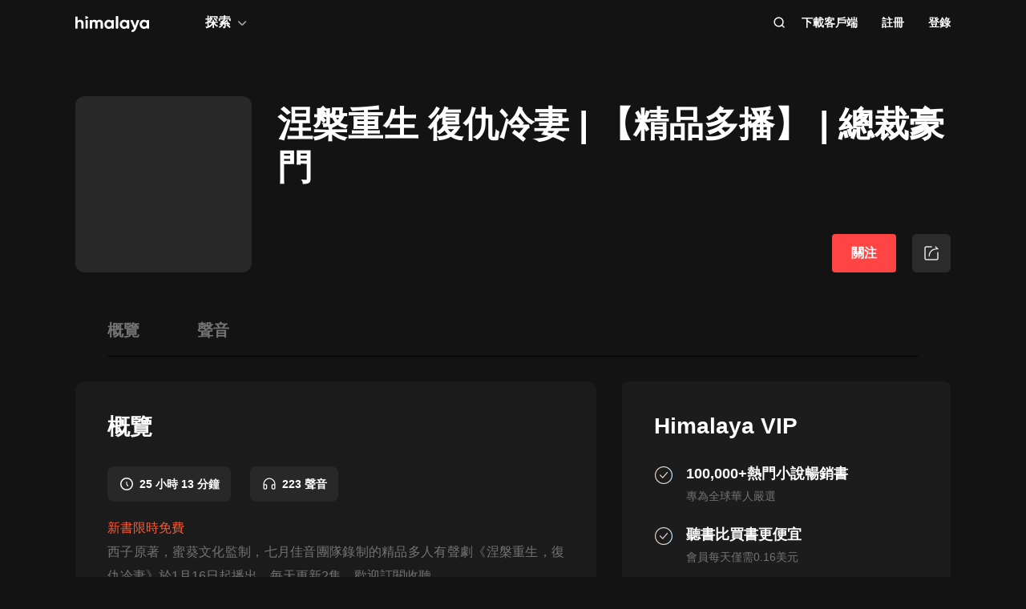

--- FILE ---
content_type: text/html; charset=utf-8
request_url: https://www.himalaya.com/courses/4244108
body_size: 24357
content:
<!DOCTYPE html><html lang="zh"><head><meta charSet="utf-8"/><meta content="webkit" name="renderer"/><meta http-equiv="x-dns-prefetch-control" content="on"/><meta http-equiv="X-UA-Compatible" content="IE=Edge,chrome=1"/><link rel="dns-prefetch" href="//s1.himalaya.com"/><link rel="dns-prefetch" href="//cdn.himalaya.com"/><link rel="dns-prefetch" href="//api.himalaya.com"/><link rel="dns-prefetch" href="//apisg.himalaya.com"/><meta name="viewport" content="width=device-width"/><meta name="google-site-verification" content="hGFuuGBh6ZfjR_q1Gsa7qmEvuIbLPpC0otRI7jztoM4"/><script>
  var vh = window.innerHeight * 0.01;
  document.documentElement.style.setProperty('--vh', vh + 'px');
</script><script>!function(){var analytics=window.analytics=window.analytics||[];if(!analytics.initialize)if(analytics.invoked)window.console&&console.error&&console.error("Segment snippet included twice.");else{analytics.invoked=!0;analytics.methods=["trackSubmit","trackClick","trackLink","trackForm","pageview","identify","reset","group","track","ready","alias","debug","page","once","off","on","addSourceMiddleware","addIntegrationMiddleware","setAnonymousId","addDestinationMiddleware"];analytics.factory=function(e){return function(){var t=Array.prototype.slice.call(arguments);t.unshift(e);analytics.push(t);return analytics}};for(var e=0;e<analytics.methods.length;e++){var key=analytics.methods[e];analytics[key]=analytics.factory(key)}
analytics.load=function(key,e){var t=document.createElement("script");t.type="text/javascript";t.async=!0;t.src="https://cdn.segment.com/analytics.js/v1/" + key + "/analytics.min.js";var n=document.getElementsByTagName("script")[0];n.parentNode.insertBefore(t,n);analytics._loadOptions=e};analytics._writeKey="QBvpT8UXPJk5NU20aYUEDunBSMQJlaIe";analytics.SNIPPET_VERSION="4.13.2";
analytics.load("QBvpT8UXPJk5NU20aYUEDunBSMQJlaIe");
}}();</script><script async="" src="https://www.googletagmanager.com/gtag/js?id=UA-119165824-3"></script><script>
  window.dataLayer = window.dataLayer || [];
  function gtag(){dataLayer.push(arguments);}
  gtag('js', new Date());

  gtag('config', 'UA-119165824-3');</script><script>window.fbAsyncInit = function()
{window.FB.init({
  appId: '380898640180831',
  autoLogAppEvents: true,
  xfbml: true,
  version: 'v12.0'
})}</script><script async="" defer="" crossorigin="anonymous" src="https://connect.facebook.net/en_US/sdk.js"></script><script defer="" src="https://res.wx.qq.com/connect/zh_CN/htmledition/js/wxLogin.js"></script><title>【有聲書】涅槃重生 復仇冷妻 | 【精品多播】 | 總裁豪門 | Himalaya有聲</title><meta property="fb:app_id" content="797171033818211"/><meta property="og:url" content="https://www.himalaya.com/courses/4244108"/><meta property="og:title" content="【有聲書】涅槃重生 復仇冷妻 | 【精品多播】 | 總裁豪門 | Himalaya有聲"/><meta property="og:description" content="有聲書涅槃重生 復仇冷妻 | 【精品多播】 | 總裁豪門全集免費收聽。。新書限時免費 西子原著，蜜葵文化監制，七月佳音團隊錄制的精品多人有聲劇《涅槃重生，復仇冷妻》於1月16日起播出，每天更新2集。歡迎訂閱收聽。婚禮前夜，她被未婚夫和閨蜜扔下海，歸來后，她丟卻曾經的..."/><meta property="og:image" content="http://imgopen.xmcdn.com/storages/4c5c-audiofreehighqps/92/40/GKwRIUEJdDciAAf6SwKZTM-i.jpg!op_type=5&amp;upload_type=album&amp;device_type=ios&amp;name=mobile_large&amp;magick=png"/><meta property="og:image:width" content="290"/><meta property="og:image:height" content="290"/><meta property="og:type" content="website"/><meta name="twitter:title" content="【有聲書】涅槃重生 復仇冷妻 | 【精品多播】 | 總裁豪門 | Himalaya有聲"/><meta name="twitter:description" content="有聲書涅槃重生 復仇冷妻 | 【精品多播】 | 總裁豪門全集免費收聽。。新書限時免費 西子原著，蜜葵文化監制，七月佳音團隊錄制的精品多人有聲劇《涅槃重生，復仇冷妻》於1月16日起播出，每天更新2集。歡迎訂閱收聽。婚禮前夜，她被未婚夫和閨蜜扔下海，歸來后，她丟卻曾經的..."/><meta name="twitter:image" content="http://imgopen.xmcdn.com/storages/4c5c-audiofreehighqps/92/40/GKwRIUEJdDciAAf6SwKZTM-i.jpg!op_type=5&amp;upload_type=album&amp;device_type=ios&amp;name=mobile_large&amp;magick=png"/><meta name="description" content="有聲書涅槃重生 復仇冷妻 | 【精品多播】 | 總裁豪門全集免費收聽。。新書限時免費 西子原著，蜜葵文化監制，七月佳音團隊錄制的精品多人有聲劇《涅槃重生，復仇冷妻》於1月16日起播出，每天更新2集。歡迎訂閱收聽。婚禮前夜，她被未婚夫和閨蜜扔下海，歸來后，她丟卻曾經的..."/><meta name="keywords" content="涅槃重生 復仇冷妻 | 【精品多播】 | 總裁豪門,有聲書,有聲小說,聽書,有聲讀物,免費收聽,himalaya,喜馬拉雅國際版"/><link rel="search" type="application/opensearchdescription+xml" href="/openSearch.xml" title="himalaya"/><link rel="canonical" href="https://www.himalaya.com/courses/4244108"/><script type="application/ld+json">{"@context":"https://schema.org","@graph":[{"@type":"WebSite","@id":"https://www.himalaya.com/tw#website","url":"https://www.himalaya.com/tw","name":"Himalaya有聲","description":"Himalaya作為優質有聲平台，提供使用者100,000+全球暢銷有聲書、有聲小說、世界名校英文課、業界專家課程等內容，讓你的生活更豐富。","inLanguage":"zh","publisher":{"@id":"https://www.himalaya.com/tw#organization"}},{"@type":"Organization","@id":"https://www.himalaya.com/tw#organization","name":"Himalaya有聲","url":"https://www.himalaya.com/tw","logo":"https://cdn.himalaya.com/5d687b70ccd34c1993e8300d815420e4.png?auth_key=4102416000-1234-0-40b6a1efa69496be639ce4668226e685","sameAs":["https://www.facebook.com/himalayalearning","https://twitter.com/himalaya_app"]}]}</script><script type="application/ld+json">{"@context":"https://schema.org/","@id":"https://www.himalaya.com/courses/4244108","@type":"Course","name":"涅槃重生 復仇冷妻 | 【精品多播】 | 總裁豪門","description":"新書限時免費 西子原著，蜜葵文化監制，七月佳音團隊錄制的精品多人有聲劇《涅槃重生，復仇冷妻》於1月16日起播出，每天更新2集。歡迎訂閱收聽。婚禮前夜，她被未婚夫和閨蜜扔下海，歸來后，她丟卻曾經的溫柔善良誓要復仇……“所以，你根本不是在借用我復...","publisher":{"@type":"Organization","name":"Himalaya有聲","url":"https://www.himalaya.com/tw"},"hasCourseInstance":{"@type":"CourseInstance","courseMode":"Online","courseWorkload":"P1D1H12M33S"},"provider":{"@type":"Organization","name":"Himalaya有聲","url":"https://www.himalaya.com/tw"},"image":"http://imgopen.xmcdn.com/storages/4c5c-audiofreehighqps/92/40/GKwRIUEJdDciAAf6SwKZTM-i.jpg!op_type=5&upload_type=album&device_type=ios&name=mobile_large&magick=png","aggregateRating":{"@type":"AggregateRating","bestRating":"5.0","ratingValue":"4.6","ratingCount":"257"},"offers":{"@type":"Offer","category":"Free","priceCurrency":"USD","price":0}}</script><meta name="next-head-count" content="35"/><link rel="preload" href="https://s1.himalaya.com/hmly-static/hmly-next-static/2.53.4/yx_public/_next/static/css/0984324805d135196975.css" as="style"/><link rel="stylesheet" href="https://s1.himalaya.com/hmly-static/hmly-next-static/2.53.4/yx_public/_next/static/css/0984324805d135196975.css" data-n-g=""/><link rel="preload" href="https://s1.himalaya.com/hmly-static/hmly-next-static/2.53.4/yx_public/_next/static/css/86e687fd3ffe02dec053.css" as="style"/><link rel="stylesheet" href="https://s1.himalaya.com/hmly-static/hmly-next-static/2.53.4/yx_public/_next/static/css/86e687fd3ffe02dec053.css" data-n-p=""/><link rel="preload" href="https://s1.himalaya.com/hmly-static/hmly-next-static/2.53.4/yx_public/_next/static/css/0cda9db35adc2318a164.css" as="style"/><link rel="stylesheet" href="https://s1.himalaya.com/hmly-static/hmly-next-static/2.53.4/yx_public/_next/static/css/0cda9db35adc2318a164.css" data-n-p=""/><noscript data-n-css=""></noscript><link rel="preload" href="https://s1.himalaya.com/hmly-static/hmly-next-static/2.53.4/yx_public/_next/static/chunks/main-cc15fd147b7fbea7cfe5.js" as="script"/><link rel="preload" href="https://s1.himalaya.com/hmly-static/hmly-next-static/2.53.4/yx_public/_next/static/chunks/webpack-4baece80eb702b4d69f3.js" as="script"/><link rel="preload" href="https://s1.himalaya.com/hmly-static/hmly-next-static/2.53.4/yx_public/_next/static/chunks/framework.0389e7e7bd92e015fd9c.js" as="script"/><link rel="preload" href="https://s1.himalaya.com/hmly-static/hmly-next-static/2.53.4/yx_public/_next/static/chunks/e82996df.9b450105b82cdf7e2ea2.js" as="script"/><link rel="preload" href="https://s1.himalaya.com/hmly-static/hmly-next-static/2.53.4/yx_public/_next/static/chunks/md5.73ad5b6a33fb5aedbfbf.js" as="script"/><link rel="preload" href="https://s1.himalaya.com/hmly-static/hmly-next-static/2.53.4/yx_public/_next/static/chunks/commons.d8fd0f4e9702fe60611c.js" as="script"/><link rel="preload" href="https://s1.himalaya.com/hmly-static/hmly-next-static/2.53.4/yx_public/_next/static/chunks/pages/_app-030fbc984fb582d9d925.js" as="script"/><link rel="preload" href="https://s1.himalaya.com/hmly-static/hmly-next-static/2.53.4/yx_public/_next/static/chunks/67800420a5138fcf739e8d69e50d1e57f892a4f0.d912e1fe289e3d02c867.js" as="script"/><link rel="preload" href="https://s1.himalaya.com/hmly-static/hmly-next-static/2.53.4/yx_public/_next/static/chunks/9ff72a95d82c32a7a659bb78fb6aab83bfa1f3e5.a0642c2d82d9c82d3d91.js" as="script"/><link rel="preload" href="https://s1.himalaya.com/hmly-static/hmly-next-static/2.53.4/yx_public/_next/static/chunks/eee9b9f5ddb4726bd49f5cecf04658f54f8abf94.b6897a826315ba16f098.js" as="script"/><link rel="preload" href="https://s1.himalaya.com/hmly-static/hmly-next-static/2.53.4/yx_public/_next/static/chunks/eee9b9f5ddb4726bd49f5cecf04658f54f8abf94_CSS.dd32408e2471bd10af40.js" as="script"/><link rel="preload" href="https://s1.himalaya.com/hmly-static/hmly-next-static/2.53.4/yx_public/_next/static/chunks/979afd8a691aaf9c89a8b8bb45cb03a2f2b4ae93.2b3617b2b70c0d11c57f.js" as="script"/><link rel="preload" href="https://s1.himalaya.com/hmly-static/hmly-next-static/2.53.4/yx_public/_next/static/chunks/2552572ec88786ffc7e269bd9cd116c951fc60cd.12190071668d5578d15e.js" as="script"/><link rel="preload" href="https://s1.himalaya.com/hmly-static/hmly-next-static/2.53.4/yx_public/_next/static/chunks/pages/courses/%5BcourseName%5D-e70745b7ab44535752ba.js" as="script"/></head><body><div id="__next"><script>
!(function(c,b,d,a){c[a]||(c[a]={});c[a].config={pid:"d26nqmnh5l@62d3d3a1af9336f",appType:"web",imgUrl:"https://retcode-us-west-1.arms.aliyuncs.com/r.png?",
sendResource:true,enableLinkTrace:true,behavior:true,useFmp:true,environment:'prod',release:"2.53.4",urlHelper: function name(page) {
const pageName = window.location.pathname;const reg = /\/([a-z\-_]+)/g;const matchArray = reg.exec(pageName);return matchArray[0] ? matchArray[0] +  '/**' : page;
},};with(b)with(body)with(insertBefore(createElement("script"),firstChild))setAttribute("crossorigin","",src=d)
})(window,document,"https://retcode.alicdn.com/retcode/bl.js","__bl");</script><div class="header-box"><div class="View_headerContainer__2NSNb"><header class="View_header__3cC2o"><div class="View_logoContainer__2J2mr"><a class="View_href__1JI3o" aria-label="visit himalaya" title="himalaya" href="/tw"><div class="cat-iconsvg View_logo__2ykDD"><svg width="92" height="20" viewBox="0 0 92 20" fill="none" xmlns="http://www.w3.org/2000/svg"><path fill-rule="evenodd" clip-rule="evenodd" d="M52.7255 0H51.2202C50.8534 0 50.556 0.291062 50.556 0.650017V15.0441C50.556 15.4032 50.8534 15.6942 51.2202 15.6942H52.7255C53.0922 15.6942 53.3896 15.4032 53.3896 15.0441V0.650017C53.3896 0.291062 53.0922 0 52.7255 0ZM10.2575 9.09392V15.0441C10.2575 15.4031 9.96014 15.6942 9.59332 15.6942H8.08815C7.72133 15.6942 7.42396 15.4031 7.42396 15.0441V9.43802C7.42396 7.97619 6.52365 7.2237 5.24938 7.2237C3.86568 7.2237 2.83355 8.01933 2.83355 9.88954V15.0441C2.83355 15.4031 2.53618 15.6942 2.16936 15.6942H0.664191C0.297373 15.6942 0 15.4031 0 15.0441V1.29504C0 0.936011 0.297373 0.644949 0.664191 0.644949H2.16936C2.53618 0.644949 2.83355 0.936011 2.83355 1.29504V6.14864C3.49252 5.18116 4.63449 4.64367 6.10642 4.64367C8.4345 4.64367 10.2575 6.23461 10.2575 9.09392ZM13.3362 4.945H14.8415C15.2083 4.945 15.5056 5.23607 15.5056 5.5951V15.0442C15.5056 15.4031 15.2083 15.6942 14.8415 15.6942H13.3362C12.9694 15.6942 12.6721 15.4031 12.6721 15.0442V5.5951C12.6721 5.23607 12.9694 4.945 13.3362 4.945ZM34.3944 15.0441V9.07278C34.3944 6.38525 32.7474 4.64367 30.2434 4.64367C28.7494 4.64367 27.6515 5.2243 26.9705 6.19186C26.3556 5.20269 25.3451 4.64367 23.9834 4.64367C22.5777 4.64367 21.545 5.18116 20.9301 6.08436V5.59512C20.9301 5.23601 20.6329 4.94503 20.266 4.94503H18.7608C18.394 4.94503 18.0966 5.23601 18.0966 5.59512V15.0441C18.0966 15.4031 18.394 15.6942 18.7608 15.6942H20.266C20.6329 15.6942 20.9301 15.4031 20.9301 15.0441V9.65302C20.9301 8.04047 21.7868 7.2237 22.9949 7.2237C24.181 7.2237 24.84 7.99772 24.84 9.26616V15.0441C24.84 15.4031 25.1374 15.6942 25.5042 15.6942H27.0089C27.3758 15.6942 27.6731 15.4031 27.6731 15.0441V9.65302C27.6731 8.04047 28.464 7.2237 29.7162 7.2237C30.9023 7.2237 31.5609 7.99772 31.5609 9.26616V15.0441C31.5609 15.4031 31.8583 15.6942 32.2251 15.6942H33.7303C34.0971 15.6942 34.3944 15.4031 34.3944 15.0441ZM45.1549 10.3196C45.1549 8.51365 43.8589 7.28796 42.1017 7.28796C40.3664 7.28796 39.0704 8.51365 39.0704 10.3196C39.0704 12.1255 40.3664 13.3508 42.1017 13.3508C43.8589 13.3508 45.1549 12.1255 45.1549 10.3196ZM47.9884 5.5951V15.0442C47.9884 15.4031 47.691 15.6942 47.3242 15.6942H45.8191C45.4522 15.6942 45.1549 15.4031 45.1549 15.0442V14.4257C44.364 15.3933 43.1779 15.9951 41.5746 15.9951C38.6532 15.9951 36.2369 13.523 36.2369 10.3196C36.2369 7.11618 38.6532 4.64365 41.5746 4.64365C43.1779 4.64365 44.364 5.24597 45.1549 6.21345V5.5951C45.1549 5.23607 45.4522 4.945 45.8191 4.945H47.3242C47.691 4.945 47.9884 5.23607 47.9884 5.5951ZM64.3273 10.3196C64.3273 8.51365 63.0314 7.28796 61.2741 7.28796C59.5389 7.28796 58.2429 8.51365 58.2429 10.3196C58.2429 12.1255 59.5389 13.3508 61.2741 13.3508C63.0314 13.3508 64.3273 12.1255 64.3273 10.3196ZM67.1609 5.5951V15.0442C67.1609 15.4031 66.8635 15.6942 66.4967 15.6942H64.9915C64.6247 15.6942 64.3273 15.4031 64.3273 15.0442V14.4257C63.5364 15.3933 62.3503 15.9951 60.747 15.9951C57.8257 15.9951 55.4094 13.523 55.4094 10.3196C55.4094 7.11618 57.8257 4.64365 60.747 4.64365C62.3503 4.64365 63.5364 5.24597 64.3273 6.21345V5.5951C64.3273 5.23607 64.6247 4.945 64.9915 4.945H66.4967C66.8635 4.945 67.1609 5.23607 67.1609 5.5951ZM79.5959 5.81748C79.7536 5.39346 79.4327 4.945 78.9718 4.945H77.3692C77.0827 4.945 76.8285 5.12487 76.7386 5.3911L74.4508 12.1683L71.7599 5.36054C71.6609 5.1101 71.4148 4.945 71.1404 4.945H69.5009C69.0253 4.945 68.7039 5.41994 68.8894 5.84868L73.0014 15.3502C72.5473 16.5911 71.8976 17.2417 70.7293 17.3844C70.3881 17.4261 70.1237 17.6948 70.1237 18.0313V19.3464C70.1237 19.7154 70.4395 20.0147 70.8162 19.9994C73.2261 19.9013 74.8776 18.5266 75.9227 15.6942L79.5959 5.81748ZM89.1665 10.3196C89.1665 8.51365 87.8705 7.28796 86.1132 7.28796C84.378 7.28796 83.0821 8.51365 83.0821 10.3196C83.0821 12.1255 84.378 13.3508 86.1132 13.3508C87.8705 13.3508 89.1665 12.1255 89.1665 10.3196ZM92 5.5951V15.0442C92 15.4031 91.7026 15.6942 91.3358 15.6942H89.8306C89.4638 15.6942 89.1665 15.4031 89.1665 15.0442V14.4257C88.3756 15.3933 87.1895 15.9951 85.5862 15.9951C82.6648 15.9951 80.2485 13.523 80.2485 10.3196C80.2485 7.11618 82.6648 4.64365 85.5862 4.64365C87.1895 4.64365 88.3756 5.24597 89.1665 6.21345V5.5951C89.1665 5.23607 89.4638 4.945 89.8306 4.945H91.3358C91.7026 4.945 92 5.23607 92 5.5951ZM12.4066 3.15632V0.629178C12.4066 0.167046 12.9035 -0.133602 13.3259 0.0730641L15.9078 1.33664C16.376 1.56578 16.376 2.21972 15.9078 2.44879L13.3259 3.71244C12.9035 3.9191 12.4066 3.61853 12.4066 3.15632Z" fill="white"></path></svg></div></a></div><div class="View_nav__5_OUS"><div class="View_navItem__1EWzp View_explore__Cvrcw"><div class="explore_explore__3NRiO"><p class="explore_text__1S1ar">探索</p><div class="explore_explorePopUp__1vI-r explore_fadeOut__2muHW"><div class="hmly-flex-c hmly-w100"><div class="cat-loading cat-loading-circle" style="width:30px;height:30px;border-color:#fff;border-width:2px;border-bottom-color:transparent"></div></div></div></div></div><div class="View_navRight__2l12d"><i class="cat-icon cat-icon-search View_searchIcon__3rXVY"></i><a class="View_navItem__1EWzp View_cursor__27upX" href="/download">下載客戶端</a><div class="View_navItem__1EWzp View_avatar__8KZ-M"><div class="View_hmlyAvatar__3HDxw"><ul class="View_user__3l3AB"><li class="View_item__ne91Q View_register__3k0XF"><a class="View_link1__1PTwL">註冊</a></li><li class="View_item__ne91Q"><a class="View_link1__1PTwL" href="/login">登錄</a></li></ul></div></div></div></div></header></div></div><div class="hmly-dark View_mainPCNoH__9lTl7"><div class="pc_course__1B4mG"><div class="pc_container__4GlF2"><div class="header_header__3z3vn"><div class="cat-lazy cat-lazy-img header_cover__sWAoF"><div class="cat-lazy-img-container" style="padding-bottom:100%"><div class="cat-lazy-img-box" style="background-color:#282828"><img src="[data-uri]" alt="涅槃重生 復仇冷妻 | 【精品多播】 | 總裁豪門" class="rectangle"/></div></div></div><div class="header_right__2PkjI"><div class="header_titleWrap__MCqwf"><h1 class="header_title__Jc49g">涅槃重生 復仇冷妻 | 【精品多播】 | 總裁豪門</h1><h2 class="header_subtitle__nTT46"></h2></div><div class="header_followWrap__WzC-n"><button class="View_followBtn__1qqOL header_followBtn__2JG4i">關注</button><span class="share-btn_shareBtn__3QRin"><span class="share-btn_shareIcon__1aKex"></span></span></div></div></div><section class="pc_anchor__bYqIg" style="top:-1px"><div class="anchor_anchorBox__2Ef4P"><ul class="anchor_list__3GZZv"><li class="anchor_item__3LA8H">概覽</li><li class="anchor_item__3LA8H">聲音</li></ul></div></section><div class="pc_content__1B0hj"><div class="pc_mainWrap__FAo-o"><div class="course_observer_node pc_main__262ZM"><div class="main_main__h51Cz"><div id="overview" class="title_title__1AiRN">概覽</div><div class="overview_tagList__uPAX0"><div class="tag_tag__15ajw overview_tagItem__2t-v8"><div class="cat-lazy cat-lazy-img tag_icon__27NHd"><div class="cat-lazy-img-container pdr_1"><div class="cat-lazy-img-box" style="background-color:#282828"><img src="[data-uri]" alt="himalaya" class="rectangle"/></div></div></div><span class="tag_text__30kCk">25 小時 13 分鐘
</span></div><div class="tag_tag__15ajw overview_tagItem__2t-v8"><div class="cat-lazy cat-lazy-img tag_icon__27NHd"><div class="cat-lazy-img-container pdr_1"><div class="cat-lazy-img-box" style="background-color:#282828"><img src="[data-uri]" alt="himalaya" class="rectangle"/></div></div></div><span class="tag_text__30kCk">223 聲音</span></div></div><div class="overview_details__2Yb--"><div class="overview_container__1qB1P overview_autoHeight__lyQSO"><div class="overview_content__3BZDl rich-text-g rich-text-dark"><p data-flag="normal" style="font-weight:normal;font-size:16px;line-height:30px;font-family:Helvetica,Arial,sans-serif;hyphens:auto;text-align:justify"><strong style="color:#FC5832;word-break:break-all;font-family:Helvetica,Arial,sans-serif;font-weight: normal;">新書限時免費</strong> </p><p data-flag="normal" style="font-weight:normal;font-size:16px;line-height:30px;font-family:Helvetica, Arial, sans-serif;hyphens:auto;text-align:justify">西子原著，蜜葵文化監制，七月佳音團隊錄制的精品多人有聲劇《涅槃重生，復仇冷妻》於1月16日起播出，每天更新2集。歡迎訂閱收聽。</p><p data-flag="normal" style="font-weight:normal;font-size:16px;line-height:30px;font-family:Helvetica, Arial, sans-serif;hyphens:auto;text-align:justify"><br />婚禮前夜，她被未婚夫和閨蜜扔下海，<br />歸來后，她丟卻曾經的溫柔善良誓要復仇……<br /><b>“所以，你根本不是在借用我復仇，而是借用我舊情復燃? ”</b> </p><p data-flag="normal" style="font-size:16px;line-height:30px;font-family:Helvetica, Arial, sans-serif;hyphens:auto;text-align:justify"><b><br /></b><img data-key="0" src="http://imagev2.xmcdn.com/storages/4fc9-audiofreehighqps/DD/12/GMCoOSAJdDlMACcpYQKZTcfA.jpg!op_type=4&device_type=ios&upload_type=attachment&name=mobile_large" alt="" data-origin="http://imagev2.xmcdn.com/storages/4fc9-audiofreehighqps/DD/12/GMCoOSAJdDlMACcpYQKZTcfA.jpg?op_type=0" data-large="http://imagev2.xmcdn.com/storages/4fc9-audiofreehighqps/DD/12/GMCoOSAJdDlMACcpYQKZTcfA.jpg!op_type=4&device_type=ios&upload_type=attachment&name=mobile_large" data-large-width="750" data-large-height="3864" data-preview="http://imagev2.xmcdn.com/storages/4fc9-audiofreehighqps/DD/12/GMCoOSAJdDlMACcpYQKZTcfA.jpg!op_type=4&device_type=ios&upload_type=attachment&name=mobile_large" data-preview-width="140" data-preview-height="721" /><br /><br /></p></div></div><div class="overview_seeMore__4Poum"><span class="overview_seeMoreT__2kM_b">查看更多</span><i class="cat-icon cat-icon-down overview_seeMoreI__2X9Fm"></i></div></div><div id="episodes" class="title_title__1AiRN">聲音</div><section class="lessons_trackList__1GzRr"><div><section class="TrackList_chapter__1aMGd"><div class="TrackList_number__2WS-X">223聲音</div><div><div class="Episode_episodeBox__3ofKi Episode_isAuthorized__1fzUL"><div class="Episode_row__39bm5"><button class="player-btn_playBtn__1cHt7 Episode_playBtn__YHR5R"><div class="player-btn_iconWrapper__D7KcS"><span class="player-btn_iconPlay__2J14D"></span></div></button><a class="Episode_trackTitle__yQW10" href="/episode/214857173">涅槃重生 復仇冷妻 片花（新書上架！歡迎訂閱收聽）</a><div class="Episode_time__3NUXc">1min</div></div><div class="Episode_attach__2mSeH"><div></div><p class="Episode_attachText__1YHUF"></p></div></div><div class="Episode_episodeBox__3ofKi Episode_isAuthorized__1fzUL"><div class="Episode_row__39bm5"><button class="player-btn_playBtn__1cHt7 Episode_playBtn__YHR5R"><div class="player-btn_iconWrapper__D7KcS"><span class="player-btn_iconPlay__2J14D"></span></div></button><a class="Episode_trackTitle__yQW10" href="/episode/001-214857175">涅槃重生 復仇冷妻 001 婚禮前夜的背叛（求訂閱+關注）</a><div class="Episode_time__3NUXc">7min</div></div><div class="Episode_attach__2mSeH"><div></div><p class="Episode_attachText__1YHUF"></p></div></div><div class="Episode_episodeBox__3ofKi Episode_isAuthorized__1fzUL"><div class="Episode_row__39bm5"><button class="player-btn_playBtn__1cHt7 Episode_playBtn__YHR5R"><div class="player-btn_iconWrapper__D7KcS"><span class="player-btn_iconPlay__2J14D"></span></div></button><a class="Episode_trackTitle__yQW10" href="/episode/002-214857177">涅槃重生 復仇冷妻 002 墜入深淵（求月票~比心心喲~）</a><div class="Episode_time__3NUXc">6min</div></div><div class="Episode_attach__2mSeH"><div></div><p class="Episode_attachText__1YHUF"></p></div></div><div class="Episode_episodeBox__3ofKi Episode_isAuthorized__1fzUL"><div class="Episode_row__39bm5"><button class="player-btn_playBtn__1cHt7 Episode_playBtn__YHR5R"><div class="player-btn_iconWrapper__D7KcS"><span class="player-btn_iconPlay__2J14D"></span></div></button><a class="Episode_trackTitle__yQW10" href="/episode/003-214857179">涅槃重生 復仇冷妻 003 相遇（紀少閃亮登場~快快訂閱喲）</a><div class="Episode_time__3NUXc">7min</div></div><div class="Episode_attach__2mSeH"><div></div><p class="Episode_attachText__1YHUF"></p></div></div><div class="Episode_episodeBox__3ofKi Episode_isAuthorized__1fzUL"><div class="Episode_row__39bm5"><button class="player-btn_playBtn__1cHt7 Episode_playBtn__YHR5R"><div class="player-btn_iconWrapper__D7KcS"><span class="player-btn_iconPlay__2J14D"></span></div></button><a class="Episode_trackTitle__yQW10" href="/episode/004-214857181">涅槃重生 復仇冷妻 004 表演開始（她來了她來了~快快收藏）</a><div class="Episode_time__3NUXc">7min</div></div><div class="Episode_attach__2mSeH"><div></div><p class="Episode_attachText__1YHUF"></p></div></div><div class="Episode_episodeBox__3ofKi Episode_isAuthorized__1fzUL"><div class="Episode_row__39bm5"><button class="player-btn_playBtn__1cHt7 Episode_playBtn__YHR5R"><div class="player-btn_iconWrapper__D7KcS"><span class="player-btn_iconPlay__2J14D"></span></div></button><a class="Episode_trackTitle__yQW10" href="/episode/005-214857183">涅槃重生 復仇冷妻 005 她是我的未婚妻（甜的嘞~求訂閱+關注呀）</a><div class="Episode_time__3NUXc">6min</div></div><div class="Episode_attach__2mSeH"><div></div><p class="Episode_attachText__1YHUF"></p></div></div><div class="Episode_episodeBox__3ofKi Episode_isAuthorized__1fzUL"><div class="Episode_row__39bm5"><button class="player-btn_playBtn__1cHt7 Episode_playBtn__YHR5R"><div class="player-btn_iconWrapper__D7KcS"><span class="player-btn_iconPlay__2J14D"></span></div></button><a class="Episode_trackTitle__yQW10" href="/episode/006-214857185">涅槃重生 復仇冷妻 006 喪家之犬（心疼子鈺哥呀~投投月票吧）</a><div class="Episode_time__3NUXc">7min</div></div><div class="Episode_attach__2mSeH"><div></div><p class="Episode_attachText__1YHUF"></p></div></div><div class="Episode_episodeBox__3ofKi Episode_isAuthorized__1fzUL"><div class="Episode_row__39bm5"><button class="player-btn_playBtn__1cHt7 Episode_playBtn__YHR5R"><div class="player-btn_iconWrapper__D7KcS"><span class="player-btn_iconPlay__2J14D"></span></div></button><a class="Episode_trackTitle__yQW10" href="/episode/007-214857187">涅槃重生 復仇冷妻 007 證據（紀少霸氣~求訂閱+關注喲）</a><div class="Episode_time__3NUXc">7min</div></div><div class="Episode_attach__2mSeH"><div></div><p class="Episode_attachText__1YHUF"></p></div></div><div class="Episode_episodeBox__3ofKi Episode_isAuthorized__1fzUL"><div class="Episode_row__39bm5"><button class="player-btn_playBtn__1cHt7 Episode_playBtn__YHR5R"><div class="player-btn_iconWrapper__D7KcS"><span class="player-btn_iconPlay__2J14D"></span></div></button><a class="Episode_trackTitle__yQW10" href="/episode/008-214857189">涅槃重生 復仇冷妻 008 報仇先要保住自己（期待你的關注和月票喲）</a><div class="Episode_time__3NUXc">7min</div></div><div class="Episode_attach__2mSeH"><div></div><p class="Episode_attachText__1YHUF"></p></div></div><div class="Episode_episodeBox__3ofKi Episode_isAuthorized__1fzUL"><div class="Episode_row__39bm5"><button class="player-btn_playBtn__1cHt7 Episode_playBtn__YHR5R"><div class="player-btn_iconWrapper__D7KcS"><span class="player-btn_iconPlay__2J14D"></span></div></button><a class="Episode_trackTitle__yQW10" href="/episode/009-214885340">涅槃重生 復仇冷妻 009 見鬼（驚嚇演得好啊~求訂閱和月票~）</a><div class="Episode_time__3NUXc">7min</div></div><div class="Episode_attach__2mSeH"><div></div><p class="Episode_attachText__1YHUF"></p></div></div></div></section><div class="TrackList_paginationBox__2isQ1"><div class="cat-pagination TrackList_pagination__CjFBl night"><span class="cat-pagination__prev cat-pagination__item cat-pagination__prev--disabled"><i class="cat-icon cat-icon-left cat-pagination__left"></i></span><span class="cat-pagination__item cat-pagination__item--active">1</span><span class="cat-pagination__item">2</span><span class="cat-pagination__item">3</span><span class="cat-pagination__item cat-pagination__item--no-hover">...</span><span class="cat-pagination__item">23</span><span><i class="cat-icon cat-icon-right cat-pagination__next cat-pagination__item"></i></span></div></div></div></section></div><div class="faq_faq__3CS9z"><div class="faq_title__2ybn-">常見問題</div><div class="pc_courseQAPc__1d7Fp"><div class="pc_questionList__sb5JQ"><ul><li><div class="collapse_labelWrap__ikILK"><span class="collapse_label__39xzJ">Himalaya 是什麼？ </span><i class="cat-icon cat-icon-down collapse_icon__2Jqb5"></i></div><div class="collapse_content__2jsF6 collapse_content-hidden__2tZkd" style="height:0px"><div class="collapse_answer__LXPR0">喜馬拉雅國際版，Himalaya 是一款有聲書 App，旨在為全球華人的終身學習提供隨時、隨地、隨心的全新聽書體驗。成為會員，即可以暢聽站內 100,000+ 海量會員內容。 </div></div></li><li><div class="collapse_labelWrap__ikILK"><span class="collapse_label__39xzJ">Himalaya VIP 有什麼權益？ </span><i class="cat-icon cat-icon-down collapse_icon__2Jqb5"></i></div><div class="collapse_content__2jsF6 collapse_content-hidden__2tZkd" style="height:0px"><div class="collapse_answer__LXPR0">你僅需花費每日低至 0.16 美金，就可以立即暢聽 100,000+ 全球銷量超百萬的暢銷有聲書，每週聽一本爆款新書，還有更多預售新書等著你！另可獲得每月 5 張免費體驗卡贈親友的福利，等同於贈送 1 張年卡的價值。 </div></div></li><li><div class="collapse_labelWrap__ikILK"><span class="collapse_label__39xzJ">我怎麼享受免費試用？ </span><i class="cat-icon cat-icon-down collapse_icon__2Jqb5"></i></div><div class="collapse_content__2jsF6 collapse_content-hidden__2tZkd" style="height:0px"><div class="collapse_answer__LXPR0">現在訂閱 Himalaya VIP 即可享受至少 7 天的免費試用！
      免費試用期內，無需付費即可免費暢聽會員包中的全部內容，包含 100,000+ 全球銷量超百萬的暢銷有聲書，和世界名校教授的原聲英文課程。 </div></div></li><li><div class="collapse_labelWrap__ikILK"><span class="collapse_label__39xzJ">我該怎麼使用優惠碼？ </span><i class="cat-icon cat-icon-down collapse_icon__2Jqb5"></i></div><div class="collapse_content__2jsF6 collapse_content-hidden__2tZkd" style="height:0px"><div class="collapse_answer__LXPR0">在 Himalaya 首⻚選擇「開啟免費體驗」註冊完成之後, 輸入「優惠碼」選擇申請，支付成功後即可開啟 Himalaya VIP 內容免費暢聽權益！ </div></div></li><li><div class="collapse_labelWrap__ikILK"><span class="collapse_label__39xzJ">可以在哪收聽？ </span><i class="cat-icon cat-icon-down collapse_icon__2Jqb5"></i></div><div class="collapse_content__2jsF6 collapse_content-hidden__2tZkd" style="height:0px"><div class="collapse_answer__LXPR0">Himalaya 提供你隨時隨地想听就听的服務, 可以下載 Himalaya APP 使用手機享受服務，同時也支持網頁版登陸在電腦上享受暢聽服務。 </div></div></li><li><div class="collapse_labelWrap__ikILK"><span class="collapse_label__39xzJ">Himalaya VIP 的價格是多少？ </span><i class="cat-icon cat-icon-down collapse_icon__2Jqb5"></i></div><div class="collapse_content__2jsF6 collapse_content-hidden__2tZkd" style="height:0px"><div class="collapse_answer__LXPR0">Himalaya VIP 採用連續訂閱的模式，按月訂閱價格為 $11.99/月；按年訂閱價格為 $59.99/年。每天僅需 0.16 美元，讓耳朵隨時隨地步入擁有 100,000+ 書籍你的專屬圖書館。 </div></div></li><li><div class="collapse_labelWrap__ikILK"><span class="collapse_label__39xzJ">我不想訂閱了，要如何取消？ </span><i class="cat-icon cat-icon-down collapse_icon__2Jqb5"></i></div><div class="collapse_content__2jsF6 collapse_content-hidden__2tZkd" style="height:0px"><div class="collapse_answer__LXPR0"><div><h6>通過網頁端訂閱如何取消？</h6>你可以<a> <!-- -->點擊這裡<!-- --> </a>取消訂閱。 在試用期內取消訂閱，則不會自動續費；如果你已經成功續費後取消訂閱，則下個扣款週期不會自動續費。<h6 style="margin-top:10px">通過手機端訂閱如何取消？</h6>你可以在iTunes/Apple或Google Play設定中取消訂閱。在試用期到期前48小時取消訂閱，則不會自動續費；如果你已經成功續費後取消訂閱，則下個扣款週期不會自動續費。你可以通過以下連結找到如何取消訂閱的詳細資訊：<a href="https://support.apple.com/zh-tw/HT202039" target="_blank" rel="noreferrer">Apple Store取消訂閱方法</a>  <a href="https://support.google.com/googleplay/answer/7018481?hl=zh-hant" target="_blank" rel="noreferrer">Google Play取消訂閱方法</a></div></div></div></li></ul></div></div></div></div><div class="styles_aside__joNO4" style="top:94px"><div><h4 class="Membership_title__1CFdz">Himalaya VIP</h4><div class="Membership_list__EICQb"><div class="Item_item__1NcMg Membership_item__-_qmG"><i class="cat-icon cat-icon-success Item_itemIcon__9FHdQ hmly-text"></i><div class="Item_content__34V7p"><div class="Item_title__2iIfu">100,000+熱門小說暢銷書</div><div class="Item_desc__2yffH">專為全球華人嚴選</div></div></div><div class="Item_item__1NcMg Membership_item__-_qmG"><i class="cat-icon cat-icon-success Item_itemIcon__9FHdQ hmly-text"></i><div class="Item_content__34V7p"><div class="Item_title__2iIfu">聽書比買書更便宜</div><div class="Item_desc__2yffH">會員每天僅需0.16美元</div></div></div><div class="Item_item__1NcMg Membership_item__-_qmG"><i class="cat-icon cat-icon-success Item_itemIcon__9FHdQ hmly-text"></i><div class="Item_content__34V7p"><div class="Item_title__2iIfu">每週一本爆款新書</div><div class="Item_desc__2yffH">預售超萬冊好書搶先聽</div></div></div></div></div></div></div></div></div></div></div><footer class="View_hmlyFooter__3S-el"><div class="View_container__2xRsY"><div class="View_top__3i320"><div class="View_left__2qZKf"><a class="View_logo__2CNVC" aria-label="visit himalaya" href="/"><div class="cat-iconsvg View_logo__2CNVC"><svg width="92" height="20" viewBox="0 0 92 20" fill="none" xmlns="http://www.w3.org/2000/svg"><path fill-rule="evenodd" clip-rule="evenodd" d="M52.7255 0H51.2202C50.8534 0 50.556 0.291062 50.556 0.650017V15.0441C50.556 15.4032 50.8534 15.6942 51.2202 15.6942H52.7255C53.0922 15.6942 53.3896 15.4032 53.3896 15.0441V0.650017C53.3896 0.291062 53.0922 0 52.7255 0ZM10.2575 9.09392V15.0441C10.2575 15.4031 9.96014 15.6942 9.59332 15.6942H8.08815C7.72133 15.6942 7.42396 15.4031 7.42396 15.0441V9.43802C7.42396 7.97619 6.52365 7.2237 5.24938 7.2237C3.86568 7.2237 2.83355 8.01933 2.83355 9.88954V15.0441C2.83355 15.4031 2.53618 15.6942 2.16936 15.6942H0.664191C0.297373 15.6942 0 15.4031 0 15.0441V1.29504C0 0.936011 0.297373 0.644949 0.664191 0.644949H2.16936C2.53618 0.644949 2.83355 0.936011 2.83355 1.29504V6.14864C3.49252 5.18116 4.63449 4.64367 6.10642 4.64367C8.4345 4.64367 10.2575 6.23461 10.2575 9.09392ZM13.3362 4.945H14.8415C15.2083 4.945 15.5056 5.23607 15.5056 5.5951V15.0442C15.5056 15.4031 15.2083 15.6942 14.8415 15.6942H13.3362C12.9694 15.6942 12.6721 15.4031 12.6721 15.0442V5.5951C12.6721 5.23607 12.9694 4.945 13.3362 4.945ZM34.3944 15.0441V9.07278C34.3944 6.38525 32.7474 4.64367 30.2434 4.64367C28.7494 4.64367 27.6515 5.2243 26.9705 6.19186C26.3556 5.20269 25.3451 4.64367 23.9834 4.64367C22.5777 4.64367 21.545 5.18116 20.9301 6.08436V5.59512C20.9301 5.23601 20.6329 4.94503 20.266 4.94503H18.7608C18.394 4.94503 18.0966 5.23601 18.0966 5.59512V15.0441C18.0966 15.4031 18.394 15.6942 18.7608 15.6942H20.266C20.6329 15.6942 20.9301 15.4031 20.9301 15.0441V9.65302C20.9301 8.04047 21.7868 7.2237 22.9949 7.2237C24.181 7.2237 24.84 7.99772 24.84 9.26616V15.0441C24.84 15.4031 25.1374 15.6942 25.5042 15.6942H27.0089C27.3758 15.6942 27.6731 15.4031 27.6731 15.0441V9.65302C27.6731 8.04047 28.464 7.2237 29.7162 7.2237C30.9023 7.2237 31.5609 7.99772 31.5609 9.26616V15.0441C31.5609 15.4031 31.8583 15.6942 32.2251 15.6942H33.7303C34.0971 15.6942 34.3944 15.4031 34.3944 15.0441ZM45.1549 10.3196C45.1549 8.51365 43.8589 7.28796 42.1017 7.28796C40.3664 7.28796 39.0704 8.51365 39.0704 10.3196C39.0704 12.1255 40.3664 13.3508 42.1017 13.3508C43.8589 13.3508 45.1549 12.1255 45.1549 10.3196ZM47.9884 5.5951V15.0442C47.9884 15.4031 47.691 15.6942 47.3242 15.6942H45.8191C45.4522 15.6942 45.1549 15.4031 45.1549 15.0442V14.4257C44.364 15.3933 43.1779 15.9951 41.5746 15.9951C38.6532 15.9951 36.2369 13.523 36.2369 10.3196C36.2369 7.11618 38.6532 4.64365 41.5746 4.64365C43.1779 4.64365 44.364 5.24597 45.1549 6.21345V5.5951C45.1549 5.23607 45.4522 4.945 45.8191 4.945H47.3242C47.691 4.945 47.9884 5.23607 47.9884 5.5951ZM64.3273 10.3196C64.3273 8.51365 63.0314 7.28796 61.2741 7.28796C59.5389 7.28796 58.2429 8.51365 58.2429 10.3196C58.2429 12.1255 59.5389 13.3508 61.2741 13.3508C63.0314 13.3508 64.3273 12.1255 64.3273 10.3196ZM67.1609 5.5951V15.0442C67.1609 15.4031 66.8635 15.6942 66.4967 15.6942H64.9915C64.6247 15.6942 64.3273 15.4031 64.3273 15.0442V14.4257C63.5364 15.3933 62.3503 15.9951 60.747 15.9951C57.8257 15.9951 55.4094 13.523 55.4094 10.3196C55.4094 7.11618 57.8257 4.64365 60.747 4.64365C62.3503 4.64365 63.5364 5.24597 64.3273 6.21345V5.5951C64.3273 5.23607 64.6247 4.945 64.9915 4.945H66.4967C66.8635 4.945 67.1609 5.23607 67.1609 5.5951ZM79.5959 5.81748C79.7536 5.39346 79.4327 4.945 78.9718 4.945H77.3692C77.0827 4.945 76.8285 5.12487 76.7386 5.3911L74.4508 12.1683L71.7599 5.36054C71.6609 5.1101 71.4148 4.945 71.1404 4.945H69.5009C69.0253 4.945 68.7039 5.41994 68.8894 5.84868L73.0014 15.3502C72.5473 16.5911 71.8976 17.2417 70.7293 17.3844C70.3881 17.4261 70.1237 17.6948 70.1237 18.0313V19.3464C70.1237 19.7154 70.4395 20.0147 70.8162 19.9994C73.2261 19.9013 74.8776 18.5266 75.9227 15.6942L79.5959 5.81748ZM89.1665 10.3196C89.1665 8.51365 87.8705 7.28796 86.1132 7.28796C84.378 7.28796 83.0821 8.51365 83.0821 10.3196C83.0821 12.1255 84.378 13.3508 86.1132 13.3508C87.8705 13.3508 89.1665 12.1255 89.1665 10.3196ZM92 5.5951V15.0442C92 15.4031 91.7026 15.6942 91.3358 15.6942H89.8306C89.4638 15.6942 89.1665 15.4031 89.1665 15.0442V14.4257C88.3756 15.3933 87.1895 15.9951 85.5862 15.9951C82.6648 15.9951 80.2485 13.523 80.2485 10.3196C80.2485 7.11618 82.6648 4.64365 85.5862 4.64365C87.1895 4.64365 88.3756 5.24597 89.1665 6.21345V5.5951C89.1665 5.23607 89.4638 4.945 89.8306 4.945H91.3358C91.7026 4.945 92 5.23607 92 5.5951ZM12.4066 3.15632V0.629178C12.4066 0.167046 12.9035 -0.133602 13.3259 0.0730641L15.9078 1.33664C16.376 1.56578 16.376 2.21972 15.9078 2.44879L13.3259 3.71244C12.9035 3.9191 12.4066 3.61853 12.4066 3.15632Z" fill="white"></path></svg></div></a><div class="View_langContainer__v6Vjh"><div class="lang_countrySelect__1aRqP"><div><div class="country-drop_selectInfo__2b37v">選擇您的地區</div><div class="country-drop_countryName__2VIUv">United States</div></div></div></div><a class="social_link__2_frQ" href="https://www.facebook.com/himalayalearning" target="_blank" rel="noreferrer"><div class="cat-lazy cat-lazy-img social_logo__36dCD"><div class="cat-lazy-img-container pdr_1"><div class="cat-lazy-img-box" style="background-color:#282828"><img src="[data-uri]" alt="facebook" class="rectangle"/></div></div></div></a><a class="social_link__2_frQ" href="https://twitter.com/himalaya_app" target="_blank" rel="noreferrer"><div class="cat-lazy cat-lazy-img social_logo__36dCD"><div class="cat-lazy-img-container pdr_1"><div class="cat-lazy-img-box" style="background-color:#282828"><img src="[data-uri]" alt="twitter" class="rectangle"/></div></div></div></a></div><div><div class="website_webSiteLink__1DcFC"><div class="website_company__1bCoW"><span class="website_companyTitle__2lvjE">公司信息</span><div class="website_link___GLT6"><a href="/about">關於我們</a></div><div class="website_link___GLT6"></div><div class="website_link___GLT6"></div><div class="website_link___GLT6"><a class="contact-us" href="mailto:support@himalaya.com" title="聯繫我們" target="_blank" rel="noreferrer">聯繫我們</a></div></div><div class="website_communities__El4n9"><span class="website_communitiesTitle__1EHqm">社區</span><div class="website_link___GLT6"><a href="https://medium.com/@himalaya" target="_blank" rel="noreferrer">媒體</a></div><div class="website_link___GLT6"><a target="_blank" rel="noreferrer" href="/redeem">兌換權益</a></div></div></div><div class="download_downloadApp__WGIYY" id="download"><p class="download_title__1ZYqe">下載客戶端</p><div class="download-icon"><div class="download_androidBox__22txT"><a class="View_android__316IO" target="_blank" href=""><div class="cat-lazy cat-lazy-img fit"><div class="cat-lazy-img-container" style="padding-bottom:32.59%"><div class="cat-lazy-img-box" style="background-color:#282828"><img src="[data-uri]" alt="google play" class="rectangle"/></div></div></div></a></div><div class="download_appleBox__2H322"><a class="View_apple__3XEyu" target="_blank" href=""><div class="cat-lazy cat-lazy-img fit"><div class="cat-lazy-img-container" style="padding-bottom:32.59%"><div class="cat-lazy-img-box" style="background-color:#282828"><img src="[data-uri]" alt="app store" class="rectangle"/></div></div></div></a></div></div></div></div></div><div class="View_bottom__31bxO"><p>© 2026 Himalaya Media, Inc. 保留所有權利。</p><div><a class="basic_link__234b8" href="/privacy">隱私政策</a><a class="basic_link__234b8" href="/term">使用條款</a><a class="basic_link__234b8" href="/faq">常見問題回答</a></div></div></div></footer></div><script id="__NEXT_DATA__" type="application/json">{"props":{"pageProps":{"courseId":4244108,"appsflyerData":{"data":{"albumId":4244108,"c":"course_page","af_sub1":4244108},"schemaExtra":{"msg_type":"93","album_id":4244108}},"isCustomDiscount":false,"isCustomCoupon":false,"customDiscountData":null,"customCoupon":null,"courseInfo":{"album":{"id":4244108,"albumId":4244108,"categoryId":169,"title":"涅槃重生 復仇冷妻 | 【精品多播】 | 總裁豪門","coverPath":"http://imgopen.xmcdn.com/storages/4c5c-audiofreehighqps/92/40/GKwRIUEJdDciAAf6SwKZTM-i.jpg!op_type=5\u0026upload_type=album\u0026device_type=ios\u0026name=mobile_large\u0026magick=png","coverOrigin":"http://imgopen.xmcdn.com/storages/4c5c-audiofreehighqps/92/40/GKwRIUEJdDciAAf6SwKZTM-i.jpg!op_type=5\u0026upload_type=album\u0026device_type=ios\u0026name=mobile_large\u0026magick=png","coverSmall":"http://imgopen.xmcdn.com/storages/4c5c-audiofreehighqps/92/40/GKwRIUEJdDciAAf6SwKZTM-i.jpg!op_type=5\u0026upload_type=album\u0026device_type=ios\u0026name=mobile_large\u0026magick=png","coverMiddle":"http://imgopen.xmcdn.com/storages/4c5c-audiofreehighqps/92/40/GKwRIUEJdDciAAf6SwKZTM-i.jpg!op_type=5\u0026upload_type=album\u0026device_type=ios\u0026name=mobile_large\u0026magick=png","coverLarge":"http://imgopen.xmcdn.com/storages/4c5c-audiofreehighqps/92/40/GKwRIUEJdDciAAf6SwKZTM-i.jpg!op_type=5\u0026upload_type=album\u0026device_type=ios\u0026name=mobile_large\u0026magick=png","coverWebLarge":"http://imgopen.xmcdn.com/storages/4c5c-audiofreehighqps/92/40/GKwRIUEJdDciAAf6SwKZTM-i.jpg!op_type=5\u0026upload_type=album\u0026device_type=ios\u0026name=mobile_large\u0026magick=png","coverLargePop":"http://imgopen.xmcdn.com/storages/4c5c-audiofreehighqps/92/40/GKwRIUEJdDciAAf6SwKZTM-i.jpg!op_type=5\u0026upload_type=album\u0026device_type=ios\u0026name=mobile_large\u0026magick=png","createdAt":1705542466000,"updatedAt":1738424615000,"uid":6444699,"isVerified":false,"intro":"新書限時免費 西子原著，蜜葵文化監制，七月佳音團隊錄制的精品多人有聲劇《涅槃重生，復仇冷妻》於1月16日起播出，每天更新2集。歡迎訂閱收聽。婚禮前夜，她被未婚夫和閨蜜扔下海，歸來后，她丟卻曾經的溫柔善良誓要復仇……“所以，你根本不是在借用我復...","country":"1,13,14,163","language":"201","shortIntro":"新書限時免費 西子原著，蜜葵文化監制，七月佳音團隊錄制的精品多人有聲劇《涅槃重...","introRich":"\u003cp data-flag=\"normal\" style=\"font-weight:normal;font-size:16px;line-height:30px;font-family:Helvetica,Arial,sans-serif;hyphens:auto;text-align:justify\"\u003e\u003cstrong style=\"color:#FC5832;word-break:break-all;font-family:Helvetica,Arial,sans-serif;font-weight: normal;\"\u003e新書限時免費\u003c/strong\u003e \u003c/p\u003e\u003cp data-flag=\"normal\" style=\"font-weight:normal;font-size:16px;line-height:30px;font-family:Helvetica, Arial, sans-serif;hyphens:auto;text-align:justify\"\u003e西子原著，蜜葵文化監制，七月佳音團隊錄制的精品多人有聲劇《涅槃重生，復仇冷妻》於1月16日起播出，每天更新2集。歡迎訂閱收聽。\u003c/p\u003e\u003cp data-flag=\"normal\" style=\"font-weight:normal;font-size:16px;line-height:30px;font-family:Helvetica, Arial, sans-serif;hyphens:auto;text-align:justify\"\u003e\u003cbr /\u003e婚禮前夜，她被未婚夫和閨蜜扔下海，\u003cbr /\u003e歸來后，她丟卻曾經的溫柔善良誓要復仇……\u003cbr /\u003e\u003cb\u003e“所以，你根本不是在借用我復仇，而是借用我舊情復燃? ”\u003c/b\u003e \u003c/p\u003e\u003cp data-flag=\"normal\" style=\"font-size:16px;line-height:30px;font-family:Helvetica, Arial, sans-serif;hyphens:auto;text-align:justify\"\u003e\u003cb\u003e\u003cbr /\u003e\u003c/b\u003e\u003cimg data-key=\"0\" src=\"http://imagev2.xmcdn.com/storages/4fc9-audiofreehighqps/DD/12/GMCoOSAJdDlMACcpYQKZTcfA.jpg!op_type=4\u0026device_type=ios\u0026upload_type=attachment\u0026name=mobile_large\" alt=\"\" data-origin=\"http://imagev2.xmcdn.com/storages/4fc9-audiofreehighqps/DD/12/GMCoOSAJdDlMACcpYQKZTcfA.jpg?op_type=0\" data-large=\"http://imagev2.xmcdn.com/storages/4fc9-audiofreehighqps/DD/12/GMCoOSAJdDlMACcpYQKZTcfA.jpg!op_type=4\u0026device_type=ios\u0026upload_type=attachment\u0026name=mobile_large\" data-large-width=\"750\" data-large-height=\"3864\" data-preview=\"http://imagev2.xmcdn.com/storages/4fc9-audiofreehighqps/DD/12/GMCoOSAJdDlMACcpYQKZTcfA.jpg!op_type=4\u0026device_type=ios\u0026upload_type=attachment\u0026name=mobile_large\" data-preview-width=\"140\" data-preview-height=\"721\" /\u003e\u003cbr /\u003e\u003cbr /\u003e\u003c/p\u003e","shortIntroRich":"\u003cp data-flag=\"normal\" style=\"font-weight:normal;font-size:16px;line-height:30px;font-family:Helvetica,Arial,sans-serif;hyphens:auto;text-align:justify\"\u003e\u003cstrong style=\"color:#FC5832;word-break:break-all;font-family:Helvetica,Arial,sans-serif;font-weight: normal;\"\u003e新書限時免費\u003c/strong\u003e \u003c/p\u003e\u003cp data-flag=\"normal\" style=\"font-weight:normal;font-size:16px;line-height:30px;font-family:Helvetica, Arial, sans-serif;hyphens:auto;text-align:justify\"\u003e西子原著，蜜葵文化監制，七月佳音團隊錄制的精品多人有聲劇《涅槃重生，復仇冷妻》於1月16日起播出，每天更新2集。歡迎訂閱收聽。\u003c/p\u003e\u003cp data-flag=\"normal\" style=\"font-weight:normal;font-size:16px;line-height:30px;font-family:Helvetica, Arial, sans-serif;hyphens:auto;text-align:justify\"\u003e\u003cbr /\u003e婚禮前夜，她被未婚夫和閨蜜扔下海，\u003cbr /\u003e歸來后，她丟卻曾經的溫柔善良誓要復仇……\u003cbr /\u003e\u003cb\u003e“所以，你根本不是在借用我復仇，而是借用我舊情復燃? ”\u003c/b\u003e \u003c/p\u003e\u003cp data-flag=\"normal\" style=\"font-size:16px;line-height:30px;font-family:Helvetica, Arial, sans-serif;hyphens:auto;text-align:justify\"\u003e\u003cb\u003e\u003cbr /\u003e\u003c/b\u003e\u003cimg data-key=\"0\" src=\"http://imagev2.xmcdn.com/storages/4fc9-audiofreehighqps/DD/12/GMCoOSAJdDlMACcpYQKZTcfA.jpg!op_type=4\u0026device_type=ios\u0026upload_type=attachment\u0026name=mobile_large\" alt=\"\" data-origin=\"http://imagev2.xmcdn.com/storages/4fc9-audiofreehighqps/DD/12/GMCoOSAJdDlMACcpYQKZTcfA.jpg?op_type=0\" data-large=\"http://imagev2.xmcdn.com/storages/4fc9-audiofreehighqps/DD/12/GMCoOSAJdDlMACcpYQKZTcfA.jpg!op_type=4\u0026device_type=ios\u0026upload_type=attachment\u0026name=mobile_large\" data-large-width=\"750\" data-large-height=\"3864\" data-preview=\"http://imagev2.xmcdn.com/storages/4fc9-audiofreehighqps/DD/12/GMCoOSAJdDlMACcpYQKZTcfA.jpg!op_type=4\u0026device_type=ios\u0026upload_type=attachment\u0026name=mobile_large\" data-preview-width=\"140\" data-preview-height=\"721\" /\u003e\u003cbr /\u003e\u003cbr /\u003e\u003c/p\u003e","tracks":223,"subscribeCount":0,"playTimes":102,"detailCoverPath":"http://imgopen.xmcdn.com/storages/4c5c-audiofreehighqps/92/40/GKwRIUEJdDciAAf6SwKZTM-i.jpg!op_type=5\u0026upload_type=album\u0026device_type=ios\u0026name=mobile_large\u0026magick=png","status":1,"digStatus":0,"isPublic":true,"isDeleted":false,"isPaid":true,"offlineType":0,"isFanSupportOn":false,"isNewEpisodeAlertOn":false,"rewardInfo":{"totalAmount":"0","bdTotalAmount":0},"isEarlyAccess":false,"albumProduct":{"albumId":10115180000,"retailSaleModes":[{"saleModeType":3,"price":400,"originalPrice":0,"continuousSubscribePrice":400,"continuousSubscribeCurrencyTypeName":"TWD","currencyCode":"TWD","currencySymbol":"NT$","vipItemId":10115080000,"discountDtos":[{"desc":"7天免費試用","discountType":1,"price":0,"discountPeriod":{"periodUnit":0,"numberOfPeriods":7},"isDefault":true,"promotionCode":"cn7","promotionOutCodeNo":"47494426"},{"desc":"7天免費試用","discountType":2,"price":30,"discountPeriod":{"periodUnit":0,"numberOfPeriods":1},"isDefault":true,"promotionCode":"disct30","promotionOutCodeNo":"63822344","discountRate":"0.3"},{"desc":"7天免費試用","discountType":2,"price":30,"discountPeriod":{"periodUnit":0,"numberOfPeriods":1},"isDefault":true,"promotionCode":"summers","promotionOutCodeNo":"29396561","discountRate":"0.143"}],"itemId":"1011509780000","purchaseDescription":"立即開通會員","promotionDescription":"7天免費試用","priorityId":5,"productType":47,"permissionPeriod":{"periodUnit":3,"numberOfPeriods":1},"newCurrencySymbol":"NT$"},{"saleModeType":3,"price":1830,"originalPrice":0,"continuousSubscribePrice":1830,"continuousSubscribeCurrencyTypeName":"TWD","currencyCode":"TWD","currencySymbol":"NT$","vipItemId":10115180000,"discountDtos":[{"desc":"7天免費試用","discountType":1,"price":0,"discountPeriod":{"periodUnit":0,"numberOfPeriods":7},"isDefault":true,"promotionCode":"cnannual7","promotionOutCodeNo":"17497010"}],"itemId":"1011519780000","perMonthPrice":152.5,"purchaseDescription":"立即開通會員","promotionDescription":"7天免費試用","priorityId":6,"productType":47,"permissionPeriod":{"periodUnit":4,"numberOfPeriods":1},"newCurrencySymbol":"NT$"}],"status":0,"permissionPeriodMonth":12,"permissionPeriodMonthDesc":"One Year's Member","isIapAlbum":false,"itemId":"1011519780000","productTypes":[47,44,46,41,48,42,45,43],"vipItemIds":[10010281000,10020281000,10105050000,10105051000,10105060000,10105061000,10105070000,10105071000,10105080000,10105081000,10105150000,10105151000,10105160000,10105161000,10105170000,10105171000,10105180000,10105181000,10110051000,10110150000,10110151000,10110160000,10110170000,10110171000,10115061000,10115080000,10115081000,10115161000,10115180000,10115181000,10120080000,10120151000,10120180000,10125061000,10125081000,10125161000,10125181000,10130080000,10130161000,10130180000,10135081000,10135181000,10140080000,10140180000,10145081000,10145181000,10146180000,10146181000,10150080000,10150081000,10150180000,10155181000,10156180000,10160081000,10160180000,10160181000,10170081000,10170180000,10170181000,10180081000,10180180000,10180181000,10190081000,10190180000,10190181000,10200081000,10200180000,10200181000,10210081000,10210180000,10210181000,10220081000,10220180000,10220181000,10230081000,10230180000,10230181000,10240081000,10240180000,10240181000,10250081000,10250180000,10250181000,10260081000,10260181000,10270181000,10280181000,10290181000,10300181000,10310181000,10320181000,10330181000,10340181000,10350181000,10360181000,10370181000,10380181000,10390181000,10400181000,10410181000,10420181000,10430181000,10440181000,10450181000,10460181000,10470181000,10480181000,10490181000,10500181000,20010080000,20010081000,20010281000,20020080000,20020081000,20030080000,20030081000,20040080000,20040081000,20150181000,20160180000,20160181000,20170180000,20170181000,20180180000,20180181000,20190180000,20190181000,20200180000,20200181000,20210180000,20210181000,20220180000,20220181000,20230180000,20230181000,20240180000,20240181000,20250180000,20250181000,20260180000,20260181000,20270181000,20280181000,20290181000,20300181000],"vipCoverUrl":"https://cdn.himalaya.com/aec00d1e0d59499f905234abd5c7add9.jpg?auth_key=4102416000-1234-0-259eab8d9b3043dba0de31cdd0f4e83e","vipTitle":"Himalaya VIP","vipAuthor":"Himalaya VIP"},"tagList":[{"id":20,"title":"Audio Book","template":3,"sort":0},{"id":28,"title":"Ximalaya Show","template":3,"sort":0},{"id":29,"title":"Album To Course","template":3,"sort":0},{"id":1240,"title":"小說","template":4,"sort":1}],"firstCategory":{"id":26,"title":"小說","displaySecondCategoryCount":4},"secondCategory":{"id":169,"title":"小說","seoTitle":"Fiction"},"communityFeedCount":0,"explicit":0,"totalDuration":90753,"comeSoon":false,"recordsDesc":false},"user":{"uid":6444699,"nickname":"七月佳音","displayName":"七月佳音","isVerified":false,"verifyType":0,"smallLogo":"https://cdn.himalaya.com/40fc0de0b53f42fe9f3f3011243af8c6.png?auth_key=4102416000-1234-0-1753249b5a514918bc5c545847d206ba"},"trackList":{"list":[{"userSource":2,"downloadSize":360638,"downloadUrl":"https://cdn.himalaya.com/071a0c0d6382476fa94a3278ceddb7f6.m4a?auth_key=4102416000-1234-0-46b26305ea894fa8bc2a689d5eca47ac","playUrl32":"https://cdn.himalaya.com/071a0c0d6382476fa94a3278ceddb7f6.m4a?auth_key=4102416000-1234-0-46b26305ea894fa8bc2a689d5eca47ac","isAuthorized":true,"activityId":0,"coverSmall":"http://imagev2.xmcdn.com/storages/4c5c-audiofreehighqps/92/40/GKwRIUEJdDciAAf6SwKZTM-i.jpg!op_type=3\u0026columns=640\u0026rows=640","processState":2,"playUrl64":"https://cdn.himalaya.com/071a0c0d6382476fa94a3278ceddb7f6.m4a?auth_key=4102416000-1234-0-46b26305ea894fa8bc2a689d5eca47ac","playPathHq":"","albumId":4244108,"status":1,"categoryId":169,"coverLarge":"http://imagev2.xmcdn.com/storages/4c5c-audiofreehighqps/92/40/GKwRIUEJdDciAAf6SwKZTM-i.jpg!op_type=3\u0026columns=640\u0026rows=640","isPaid":false,"title":"涅槃重生 復仇冷妻 片花（新書上架！歡迎訂閱收聽）","createdAt":1705382212000,"downloadAacSize":279918,"id":214857173,"trackId":214857173,"uid":6444699,"coverMiddle":"http://imagev2.xmcdn.com/storages/4c5c-audiofreehighqps/92/40/GKwRIUEJdDciAAf6SwKZTM-i.jpg!op_type=3\u0026columns=640\u0026rows=640","isPublic":true,"isDeleted":false,"duration":90,"downloadAacUrl":"https://cdn.himalaya.com/071a0c0d6382476fa94a3278ceddb7f6.m4a?auth_key=4102416000-1234-0-46b26305ea894fa8bc2a689d5eca47ac","isFree":true,"playPathAacv164":"https://cdn.himalaya.com/071a0c0d6382476fa94a3278ceddb7f6.m4a?auth_key=4102416000-1234-0-46b26305ea894fa8bc2a689d5eca47ac","playPathAacv224":"https://cdn.himalaya.com/071a0c0d6382476fa94a3278ceddb7f6.m4a?auth_key=4102416000-1234-0-46b26305ea894fa8bc2a689d5eca47ac","visibleType":0,"explicit":0,"secondCategory":{"id":169,"title":"小說","seoTitle":"Fiction"},"albumTagList":[{"id":20,"title":"Audio Book","template":3,"sort":0},{"id":28,"title":"Ximalaya Show","template":3,"sort":0},{"id":29,"title":"Album To Course","template":3,"sort":0},{"id":1240,"title":"小說","template":4,"sort":1}]},{"userSource":2,"downloadSize":1756204,"downloadUrl":"https://cdn.himalaya.com/2f79c0bd3eac416188a2eb14b628c8c3.m4a?auth_key=4102416000-1234-0-2b676c157352a2bf87d6a196a8ea1395","playUrl32":"https://cdn.himalaya.com/2f79c0bd3eac416188a2eb14b628c8c3.m4a?auth_key=4102416000-1234-0-2b676c157352a2bf87d6a196a8ea1395","isAuthorized":true,"activityId":0,"coverSmall":"http://imagev2.xmcdn.com/storages/4c5c-audiofreehighqps/92/40/GKwRIUEJdDciAAf6SwKZTM-i.jpg!op_type=3\u0026columns=640\u0026rows=640","processState":2,"playUrl64":"https://cdn.himalaya.com/2f79c0bd3eac416188a2eb14b628c8c3.m4a?auth_key=4102416000-1234-0-2b676c157352a2bf87d6a196a8ea1395","playPathHq":"","albumId":4244108,"status":1,"categoryId":169,"coverLarge":"http://imagev2.xmcdn.com/storages/4c5c-audiofreehighqps/92/40/GKwRIUEJdDciAAf6SwKZTM-i.jpg!op_type=3\u0026columns=640\u0026rows=640","isPaid":false,"title":"涅槃重生 復仇冷妻 001 婚禮前夜的背叛（求訂閱+關注）","createdAt":1705382218000,"downloadAacSize":1359684,"id":214857175,"trackId":214857175,"uid":6444699,"coverMiddle":"http://imagev2.xmcdn.com/storages/4c5c-audiofreehighqps/92/40/GKwRIUEJdDciAAf6SwKZTM-i.jpg!op_type=3\u0026columns=640\u0026rows=640","isPublic":true,"isDeleted":false,"duration":438,"downloadAacUrl":"https://cdn.himalaya.com/2f79c0bd3eac416188a2eb14b628c8c3.m4a?auth_key=4102416000-1234-0-2b676c157352a2bf87d6a196a8ea1395","isFree":true,"playPathAacv164":"https://cdn.himalaya.com/2f79c0bd3eac416188a2eb14b628c8c3.m4a?auth_key=4102416000-1234-0-2b676c157352a2bf87d6a196a8ea1395","playPathAacv224":"https://cdn.himalaya.com/2f79c0bd3eac416188a2eb14b628c8c3.m4a?auth_key=4102416000-1234-0-2b676c157352a2bf87d6a196a8ea1395","visibleType":0,"explicit":0,"secondCategory":{"id":169,"title":"小說","seoTitle":"Fiction"},"albumTagList":[{"id":20,"title":"Audio Book","template":3,"sort":0},{"id":28,"title":"Ximalaya Show","template":3,"sort":0},{"id":29,"title":"Album To Course","template":3,"sort":0},{"id":1240,"title":"小說","template":4,"sort":1}]},{"userSource":2,"downloadSize":1659551,"downloadUrl":"https://cdn.himalaya.com/7198ff87d6e74f65aaac594e9ee4ca14.m4a?auth_key=4102416000-1234-0-aef67104278dbbec886f8bd588f09b02","playUrl32":"https://cdn.himalaya.com/7198ff87d6e74f65aaac594e9ee4ca14.m4a?auth_key=4102416000-1234-0-aef67104278dbbec886f8bd588f09b02","isAuthorized":true,"activityId":0,"coverSmall":"http://imagev2.xmcdn.com/storages/4c5c-audiofreehighqps/92/40/GKwRIUEJdDciAAf6SwKZTM-i.jpg!op_type=3\u0026columns=640\u0026rows=640","processState":2,"playUrl64":"https://cdn.himalaya.com/7198ff87d6e74f65aaac594e9ee4ca14.m4a?auth_key=4102416000-1234-0-aef67104278dbbec886f8bd588f09b02","playPathHq":"","albumId":4244108,"status":1,"categoryId":169,"coverLarge":"http://imagev2.xmcdn.com/storages/4c5c-audiofreehighqps/92/40/GKwRIUEJdDciAAf6SwKZTM-i.jpg!op_type=3\u0026columns=640\u0026rows=640","isPaid":false,"title":"涅槃重生 復仇冷妻 002 墜入深淵（求月票~比心心喲~）","createdAt":1705382222000,"downloadAacSize":1284949,"id":214857177,"trackId":214857177,"uid":6444699,"coverMiddle":"http://imagev2.xmcdn.com/storages/4c5c-audiofreehighqps/92/40/GKwRIUEJdDciAAf6SwKZTM-i.jpg!op_type=3\u0026columns=640\u0026rows=640","isPublic":true,"isDeleted":false,"duration":414,"downloadAacUrl":"https://cdn.himalaya.com/7198ff87d6e74f65aaac594e9ee4ca14.m4a?auth_key=4102416000-1234-0-aef67104278dbbec886f8bd588f09b02","isFree":true,"playPathAacv164":"https://cdn.himalaya.com/7198ff87d6e74f65aaac594e9ee4ca14.m4a?auth_key=4102416000-1234-0-aef67104278dbbec886f8bd588f09b02","playPathAacv224":"https://cdn.himalaya.com/7198ff87d6e74f65aaac594e9ee4ca14.m4a?auth_key=4102416000-1234-0-aef67104278dbbec886f8bd588f09b02","visibleType":0,"explicit":0,"secondCategory":{"id":169,"title":"小說","seoTitle":"Fiction"},"albumTagList":[{"id":20,"title":"Audio Book","template":3,"sort":0},{"id":28,"title":"Ximalaya Show","template":3,"sort":0},{"id":29,"title":"Album To Course","template":3,"sort":0},{"id":1240,"title":"小說","template":4,"sort":1}]},{"userSource":2,"downloadSize":1684942,"downloadUrl":"https://cdn.himalaya.com/abbda6d1fbb545ca9c0970ea29765cd2.m4a?auth_key=4102416000-1234-0-8bcb307589d0f57e15957ec5fda0dcc3","playUrl32":"https://cdn.himalaya.com/abbda6d1fbb545ca9c0970ea29765cd2.m4a?auth_key=4102416000-1234-0-8bcb307589d0f57e15957ec5fda0dcc3","isAuthorized":true,"activityId":0,"coverSmall":"http://imagev2.xmcdn.com/storages/4c5c-audiofreehighqps/92/40/GKwRIUEJdDciAAf6SwKZTM-i.jpg!op_type=3\u0026columns=640\u0026rows=640","processState":2,"playUrl64":"https://cdn.himalaya.com/abbda6d1fbb545ca9c0970ea29765cd2.m4a?auth_key=4102416000-1234-0-8bcb307589d0f57e15957ec5fda0dcc3","playPathHq":"","albumId":4244108,"status":1,"categoryId":169,"coverLarge":"http://imagev2.xmcdn.com/storages/4c5c-audiofreehighqps/92/40/GKwRIUEJdDciAAf6SwKZTM-i.jpg!op_type=3\u0026columns=640\u0026rows=640","isPaid":false,"title":"涅槃重生 復仇冷妻 003 相遇（紀少閃亮登場~快快訂閱喲）","createdAt":1705382225000,"downloadAacSize":1304918,"id":214857179,"trackId":214857179,"uid":6444699,"coverMiddle":"http://imagev2.xmcdn.com/storages/4c5c-audiofreehighqps/92/40/GKwRIUEJdDciAAf6SwKZTM-i.jpg!op_type=3\u0026columns=640\u0026rows=640","isPublic":true,"isDeleted":false,"duration":421,"downloadAacUrl":"https://cdn.himalaya.com/abbda6d1fbb545ca9c0970ea29765cd2.m4a?auth_key=4102416000-1234-0-8bcb307589d0f57e15957ec5fda0dcc3","isFree":true,"playPathAacv164":"https://cdn.himalaya.com/abbda6d1fbb545ca9c0970ea29765cd2.m4a?auth_key=4102416000-1234-0-8bcb307589d0f57e15957ec5fda0dcc3","playPathAacv224":"https://cdn.himalaya.com/abbda6d1fbb545ca9c0970ea29765cd2.m4a?auth_key=4102416000-1234-0-8bcb307589d0f57e15957ec5fda0dcc3","visibleType":0,"explicit":0,"secondCategory":{"id":169,"title":"小說","seoTitle":"Fiction"},"albumTagList":[{"id":20,"title":"Audio Book","template":3,"sort":0},{"id":28,"title":"Ximalaya Show","template":3,"sort":0},{"id":29,"title":"Album To Course","template":3,"sort":0},{"id":1240,"title":"小說","template":4,"sort":1}]},{"userSource":2,"downloadSize":1724230,"downloadUrl":"https://cdn.himalaya.com/19072b5fa29946c1a8e7db80d7511e40.m4a?auth_key=4102416000-1234-0-11dc1433569c4e5179ec42819b90cec0","playUrl32":"https://cdn.himalaya.com/19072b5fa29946c1a8e7db80d7511e40.m4a?auth_key=4102416000-1234-0-11dc1433569c4e5179ec42819b90cec0","isAuthorized":true,"activityId":0,"coverSmall":"http://imagev2.xmcdn.com/storages/4c5c-audiofreehighqps/92/40/GKwRIUEJdDciAAf6SwKZTM-i.jpg!op_type=3\u0026columns=640\u0026rows=640","processState":2,"playUrl64":"https://cdn.himalaya.com/19072b5fa29946c1a8e7db80d7511e40.m4a?auth_key=4102416000-1234-0-11dc1433569c4e5179ec42819b90cec0","playPathHq":"","albumId":4244108,"status":1,"categoryId":169,"coverLarge":"http://imagev2.xmcdn.com/storages/4c5c-audiofreehighqps/92/40/GKwRIUEJdDciAAf6SwKZTM-i.jpg!op_type=3\u0026columns=640\u0026rows=640","isPaid":false,"title":"涅槃重生 復仇冷妻 004 表演開始（她來了她來了~快快收藏）","createdAt":1705382227000,"downloadAacSize":1335223,"id":214857181,"trackId":214857181,"uid":6444699,"coverMiddle":"http://imagev2.xmcdn.com/storages/4c5c-audiofreehighqps/92/40/GKwRIUEJdDciAAf6SwKZTM-i.jpg!op_type=3\u0026columns=640\u0026rows=640","isPublic":true,"isDeleted":false,"duration":430,"downloadAacUrl":"https://cdn.himalaya.com/19072b5fa29946c1a8e7db80d7511e40.m4a?auth_key=4102416000-1234-0-11dc1433569c4e5179ec42819b90cec0","isFree":true,"playPathAacv164":"https://cdn.himalaya.com/19072b5fa29946c1a8e7db80d7511e40.m4a?auth_key=4102416000-1234-0-11dc1433569c4e5179ec42819b90cec0","playPathAacv224":"https://cdn.himalaya.com/19072b5fa29946c1a8e7db80d7511e40.m4a?auth_key=4102416000-1234-0-11dc1433569c4e5179ec42819b90cec0","visibleType":0,"explicit":0,"secondCategory":{"id":169,"title":"小說","seoTitle":"Fiction"},"albumTagList":[{"id":20,"title":"Audio Book","template":3,"sort":0},{"id":28,"title":"Ximalaya Show","template":3,"sort":0},{"id":29,"title":"Album To Course","template":3,"sort":0},{"id":1240,"title":"小說","template":4,"sort":1}]},{"userSource":2,"downloadSize":1679822,"downloadUrl":"https://cdn.himalaya.com/5d50a4b6cfd442228db008e05fdeaa40.m4a?auth_key=4102416000-1234-0-764aac5b5c03e4c69a2e38434ba847e9","playUrl32":"https://cdn.himalaya.com/5d50a4b6cfd442228db008e05fdeaa40.m4a?auth_key=4102416000-1234-0-764aac5b5c03e4c69a2e38434ba847e9","isAuthorized":true,"activityId":0,"coverSmall":"http://imagev2.xmcdn.com/storages/4c5c-audiofreehighqps/92/40/GKwRIUEJdDciAAf6SwKZTM-i.jpg!op_type=3\u0026columns=640\u0026rows=640","processState":2,"playUrl64":"https://cdn.himalaya.com/5d50a4b6cfd442228db008e05fdeaa40.m4a?auth_key=4102416000-1234-0-764aac5b5c03e4c69a2e38434ba847e9","playPathHq":"","albumId":4244108,"status":1,"categoryId":169,"coverLarge":"http://imagev2.xmcdn.com/storages/4c5c-audiofreehighqps/92/40/GKwRIUEJdDciAAf6SwKZTM-i.jpg!op_type=3\u0026columns=640\u0026rows=640","isPaid":false,"title":"涅槃重生 復仇冷妻 005 她是我的未婚妻（甜的嘞~求訂閱+關注呀）","createdAt":1705397469000,"downloadAacSize":1300874,"id":214857183,"trackId":214857183,"uid":6444699,"coverMiddle":"http://imagev2.xmcdn.com/storages/4c5c-audiofreehighqps/92/40/GKwRIUEJdDciAAf6SwKZTM-i.jpg!op_type=3\u0026columns=640\u0026rows=640","isPublic":true,"isDeleted":false,"duration":419,"downloadAacUrl":"https://cdn.himalaya.com/5d50a4b6cfd442228db008e05fdeaa40.m4a?auth_key=4102416000-1234-0-764aac5b5c03e4c69a2e38434ba847e9","isFree":true,"playPathAacv164":"https://cdn.himalaya.com/5d50a4b6cfd442228db008e05fdeaa40.m4a?auth_key=4102416000-1234-0-764aac5b5c03e4c69a2e38434ba847e9","playPathAacv224":"https://cdn.himalaya.com/5d50a4b6cfd442228db008e05fdeaa40.m4a?auth_key=4102416000-1234-0-764aac5b5c03e4c69a2e38434ba847e9","visibleType":0,"explicit":0,"secondCategory":{"id":169,"title":"小說","seoTitle":"Fiction"},"albumTagList":[{"id":20,"title":"Audio Book","template":3,"sort":0},{"id":28,"title":"Ximalaya Show","template":3,"sort":0},{"id":29,"title":"Album To Course","template":3,"sort":0},{"id":1240,"title":"小說","template":4,"sort":1}]},{"userSource":2,"downloadSize":1705317,"downloadUrl":"https://cdn.himalaya.com/15ee71c995ff49e289f8b5249467ced7.m4a?auth_key=4102416000-1234-0-c60b5acaaca3a9993167de300a888e26","playUrl32":"https://cdn.himalaya.com/15ee71c995ff49e289f8b5249467ced7.m4a?auth_key=4102416000-1234-0-c60b5acaaca3a9993167de300a888e26","isAuthorized":true,"activityId":0,"coverSmall":"http://imagev2.xmcdn.com/storages/4c5c-audiofreehighqps/92/40/GKwRIUEJdDciAAf6SwKZTM-i.jpg!op_type=3\u0026columns=640\u0026rows=640","processState":2,"playUrl64":"https://cdn.himalaya.com/15ee71c995ff49e289f8b5249467ced7.m4a?auth_key=4102416000-1234-0-c60b5acaaca3a9993167de300a888e26","playPathHq":"","albumId":4244108,"status":1,"categoryId":169,"coverLarge":"http://imagev2.xmcdn.com/storages/4c5c-audiofreehighqps/92/40/GKwRIUEJdDciAAf6SwKZTM-i.jpg!op_type=3\u0026columns=640\u0026rows=640","isPaid":false,"title":"涅槃重生 復仇冷妻 006 喪家之犬（心疼子鈺哥呀~投投月票吧）","createdAt":1705397469000,"downloadAacSize":1320302,"id":214857185,"trackId":214857185,"uid":6444699,"coverMiddle":"http://imagev2.xmcdn.com/storages/4c5c-audiofreehighqps/92/40/GKwRIUEJdDciAAf6SwKZTM-i.jpg!op_type=3\u0026columns=640\u0026rows=640","isPublic":true,"isDeleted":false,"duration":426,"downloadAacUrl":"https://cdn.himalaya.com/15ee71c995ff49e289f8b5249467ced7.m4a?auth_key=4102416000-1234-0-c60b5acaaca3a9993167de300a888e26","isFree":true,"playPathAacv164":"https://cdn.himalaya.com/15ee71c995ff49e289f8b5249467ced7.m4a?auth_key=4102416000-1234-0-c60b5acaaca3a9993167de300a888e26","playPathAacv224":"https://cdn.himalaya.com/15ee71c995ff49e289f8b5249467ced7.m4a?auth_key=4102416000-1234-0-c60b5acaaca3a9993167de300a888e26","visibleType":0,"explicit":0,"secondCategory":{"id":169,"title":"小說","seoTitle":"Fiction"},"albumTagList":[{"id":20,"title":"Audio Book","template":3,"sort":0},{"id":28,"title":"Ximalaya Show","template":3,"sort":0},{"id":29,"title":"Album To Course","template":3,"sort":0},{"id":1240,"title":"小說","template":4,"sort":1}]},{"userSource":2,"downloadSize":1697063,"downloadUrl":"https://cdn.himalaya.com/3453aa857a294cf68fd038915b6a56a1.m4a?auth_key=4102416000-1234-0-c6c697b6ad7cdbdf05bf1a325e61ca88","playUrl32":"https://cdn.himalaya.com/3453aa857a294cf68fd038915b6a56a1.m4a?auth_key=4102416000-1234-0-c6c697b6ad7cdbdf05bf1a325e61ca88","isAuthorized":true,"activityId":0,"coverSmall":"http://imagev2.xmcdn.com/storages/4c5c-audiofreehighqps/92/40/GKwRIUEJdDciAAf6SwKZTM-i.jpg!op_type=3\u0026columns=640\u0026rows=640","processState":2,"playUrl64":"https://cdn.himalaya.com/3453aa857a294cf68fd038915b6a56a1.m4a?auth_key=4102416000-1234-0-c6c697b6ad7cdbdf05bf1a325e61ca88","playPathHq":"","albumId":4244108,"status":1,"categoryId":169,"coverLarge":"http://imagev2.xmcdn.com/storages/4c5c-audiofreehighqps/92/40/GKwRIUEJdDciAAf6SwKZTM-i.jpg!op_type=3\u0026columns=640\u0026rows=640","isPaid":false,"title":"涅槃重生 復仇冷妻 007 證據（紀少霸氣~求訂閱+關注喲）","createdAt":1705483866000,"downloadAacSize":1314169,"id":214857187,"trackId":214857187,"uid":6444699,"coverMiddle":"http://imagev2.xmcdn.com/storages/4c5c-audiofreehighqps/92/40/GKwRIUEJdDciAAf6SwKZTM-i.jpg!op_type=3\u0026columns=640\u0026rows=640","isPublic":true,"isDeleted":false,"duration":424,"downloadAacUrl":"https://cdn.himalaya.com/3453aa857a294cf68fd038915b6a56a1.m4a?auth_key=4102416000-1234-0-c6c697b6ad7cdbdf05bf1a325e61ca88","isFree":true,"playPathAacv164":"https://cdn.himalaya.com/3453aa857a294cf68fd038915b6a56a1.m4a?auth_key=4102416000-1234-0-c6c697b6ad7cdbdf05bf1a325e61ca88","playPathAacv224":"https://cdn.himalaya.com/3453aa857a294cf68fd038915b6a56a1.m4a?auth_key=4102416000-1234-0-c6c697b6ad7cdbdf05bf1a325e61ca88","visibleType":0,"explicit":0,"secondCategory":{"id":169,"title":"小說","seoTitle":"Fiction"},"albumTagList":[{"id":20,"title":"Audio Book","template":3,"sort":0},{"id":28,"title":"Ximalaya Show","template":3,"sort":0},{"id":29,"title":"Album To Course","template":3,"sort":0},{"id":1240,"title":"小說","template":4,"sort":1}]},{"userSource":2,"downloadSize":1702183,"downloadUrl":"https://cdn.himalaya.com/1461357ae47a49818a70da575ece6a9c.m4a?auth_key=4102416000-1234-0-d8fe3f51049f3b06b7f3b13d6a08db88","playUrl32":"https://cdn.himalaya.com/1461357ae47a49818a70da575ece6a9c.m4a?auth_key=4102416000-1234-0-d8fe3f51049f3b06b7f3b13d6a08db88","isAuthorized":true,"activityId":0,"coverSmall":"http://imagev2.xmcdn.com/storages/4c5c-audiofreehighqps/92/40/GKwRIUEJdDciAAf6SwKZTM-i.jpg!op_type=3\u0026columns=640\u0026rows=640","processState":2,"playUrl64":"https://cdn.himalaya.com/1461357ae47a49818a70da575ece6a9c.m4a?auth_key=4102416000-1234-0-d8fe3f51049f3b06b7f3b13d6a08db88","playPathHq":"","albumId":4244108,"status":1,"categoryId":169,"coverLarge":"http://imagev2.xmcdn.com/storages/4c5c-audiofreehighqps/92/40/GKwRIUEJdDciAAf6SwKZTM-i.jpg!op_type=3\u0026columns=640\u0026rows=640","isPaid":false,"title":"涅槃重生 復仇冷妻 008 報仇先要保住自己（期待你的關注和月票喲）","createdAt":1705483866000,"downloadAacSize":1317861,"id":214857189,"trackId":214857189,"uid":6444699,"coverMiddle":"http://imagev2.xmcdn.com/storages/4c5c-audiofreehighqps/92/40/GKwRIUEJdDciAAf6SwKZTM-i.jpg!op_type=3\u0026columns=640\u0026rows=640","isPublic":true,"isDeleted":false,"duration":425,"downloadAacUrl":"https://cdn.himalaya.com/1461357ae47a49818a70da575ece6a9c.m4a?auth_key=4102416000-1234-0-d8fe3f51049f3b06b7f3b13d6a08db88","isFree":true,"playPathAacv164":"https://cdn.himalaya.com/1461357ae47a49818a70da575ece6a9c.m4a?auth_key=4102416000-1234-0-d8fe3f51049f3b06b7f3b13d6a08db88","playPathAacv224":"https://cdn.himalaya.com/1461357ae47a49818a70da575ece6a9c.m4a?auth_key=4102416000-1234-0-d8fe3f51049f3b06b7f3b13d6a08db88","visibleType":0,"explicit":0,"secondCategory":{"id":169,"title":"小說","seoTitle":"Fiction"},"albumTagList":[{"id":20,"title":"Audio Book","template":3,"sort":0},{"id":28,"title":"Ximalaya Show","template":3,"sort":0},{"id":29,"title":"Album To Course","template":3,"sort":0},{"id":1240,"title":"小說","template":4,"sort":1}]},{"userSource":2,"downloadSize":1747218,"downloadUrl":"https://cdn.himalaya.com/038da47e37644929af94b5c570d8aec2.m4a?auth_key=4102416000-1234-0-018ca915c882b05b5b688d2166d3359f","playUrl32":"https://cdn.himalaya.com/038da47e37644929af94b5c570d8aec2.m4a?auth_key=4102416000-1234-0-018ca915c882b05b5b688d2166d3359f","isAuthorized":true,"activityId":0,"coverSmall":"http://imagev2.xmcdn.com/storages/4c5c-audiofreehighqps/92/40/GKwRIUEJdDciAAf6SwKZTM-i.jpg!op_type=3\u0026columns=640\u0026rows=640","processState":2,"playUrl64":"https://cdn.himalaya.com/038da47e37644929af94b5c570d8aec2.m4a?auth_key=4102416000-1234-0-018ca915c882b05b5b688d2166d3359f","playPathHq":"","albumId":4244108,"status":1,"categoryId":169,"coverLarge":"http://imagev2.xmcdn.com/storages/4c5c-audiofreehighqps/92/40/GKwRIUEJdDciAAf6SwKZTM-i.jpg!op_type=3\u0026columns=640\u0026rows=640","isPaid":false,"title":"涅槃重生 復仇冷妻 009 見鬼（驚嚇演得好啊~求訂閱和月票~）","createdAt":1705570239000,"downloadAacSize":1352923,"id":214885340,"trackId":214885340,"uid":6444699,"coverMiddle":"http://imagev2.xmcdn.com/storages/4c5c-audiofreehighqps/92/40/GKwRIUEJdDciAAf6SwKZTM-i.jpg!op_type=3\u0026columns=640\u0026rows=640","isPublic":true,"isDeleted":false,"duration":436,"downloadAacUrl":"https://cdn.himalaya.com/038da47e37644929af94b5c570d8aec2.m4a?auth_key=4102416000-1234-0-018ca915c882b05b5b688d2166d3359f","isFree":true,"playPathAacv164":"https://cdn.himalaya.com/038da47e37644929af94b5c570d8aec2.m4a?auth_key=4102416000-1234-0-018ca915c882b05b5b688d2166d3359f","playPathAacv224":"https://cdn.himalaya.com/038da47e37644929af94b5c570d8aec2.m4a?auth_key=4102416000-1234-0-018ca915c882b05b5b688d2166d3359f","visibleType":0,"explicit":0,"secondCategory":{"id":169,"title":"小說","seoTitle":"Fiction"},"albumTagList":[{"id":20,"title":"Audio Book","template":3,"sort":0},{"id":28,"title":"Ximalaya Show","template":3,"sort":0},{"id":29,"title":"Album To Course","template":3,"sort":0},{"id":1240,"title":"小說","template":4,"sort":1}]}],"pageId":1,"pageSize":10,"maxPageId":23,"totalCount":223},"relatedCourseList":[]},"isCreatorPage":true,"curPage":"ShoutoutPage"},"ua":{"edge":false,"trident":false,"presto":false,"webKit":true,"gecko":false,"mobile":false,"ios":false,"android":false,"iPhone":false,"iPad":false,"webApp":false,"weixin":false,"weibo":false,"facebook":false,"twitter":false,"instagram":false,"qq":false,"hmlyApp":false,"viewport":false,"webview":false},"ssr":true,"initialMobxState":{"uiStore":{"popUp":{"visible":false,"payload":{"type":null,"mode":null,"emailRegisterSuccess":null,"emailLoginSuccess":null,"isSwitch":false}},"toast":{"visible":false,"payload":{"type":"default"}},"downloadModal":{"visible":false},"purchaseSelect":{"visible":false,"payload":{"albumProduct":null,"trackProduct":null}},"header":{"notificationVisible":null,"downLoadBannerVisible":null,"headerTransParent":true,"height":0},"footer":{"height":0},"explorePopUpVisible":false,"searchPopUpVisible":false},"rootStore":{"appLocale":{"messages":{"g0":"下載","g1":"限時 {value}","g10":"下載客戶端","g100":"為了您的安全，我們將發送郵件到您的郵箱，郵箱驗證成功後可綁定並作為登錄方式","g101":"綁定","g102":"解綁","g103":"暫不解綁","g104":"解除綁定後將無法使用{type} 登陸喜馬拉雅國際版，是否確定解綁？","g105":"發送郵箱驗證","g106":"設置密碼","g107":"密碼不匹配","g108":"重新發送","g109":"修改頭像","g11":"關於我們","g110":"郵件已發送","g111":"郵箱已被註冊，請使用其他郵箱","g112":"請綁定郵箱","g113":"綁定郵箱後方可進行下一步操作","g114":"個人信息","g115":"編輯頭像","g116":"調整圖片大小和位置","g119":"郵箱綁定成功，請重新登錄","g12":"聯繫我們","g120":"更新成功","g121":"圖片超過2M, 請再次上傳","g122":"解綁提醒","g123":"賬號已註冊，綁定失敗","g124":"你輸入的密碼錯誤","g125":"雲端同步，一鍵下載","g126":"{day} 天免費試聽","g127":"test demo one","g13":"常見問題回答","g130":"限時{discount}折","g131":"{count} 秒後您將去","g132":"回到喜馬拉雅國際版首頁","g14":"{count, plural, =0 {# Resource} one {# Resource} other {# Resources}}","g15":"探索","g16":"登錄","g17":"註冊","g18":"或","g19":"您的郵箱地址","g20":"密碼","g21":"忘記密碼","g22":"記住我","g225":"立即領取","g23":"帳號或密碼錯誤。","g24":"電子郵箱","g25":"使用8-20個字符，包括字母，數字和符號","g26":"請輸入有效的郵箱地址。","g27":"繼續","g28":"發現聲音","g29":"排行榜","g3":"開啟免費體驗","g30":"專輯","g31":"進入工作室","g32":"退出登錄","g33":"提交","g34":"選擇您的分類","g35":"分類","g36":"熱門排行榜","g37":"返回","g38":"只差一步\n立刻解鎖百本好書","g39":"暢享與你的職場、生活和家庭相關的5000+暢銷有聲書和1000+專家好課","g4":"Himalaya VIP 會員","g40":"現在就在Himalaya上收聽","g41":"您確定要刪除銀行卡嗎？","g42":"保留","g43":"刪除","g44":"重置","g45":"鏈接已過期","g46":"問題","g47":"嗨，我有一個問題","g48":"已查看所有結果","g49":"該專輯不存在","g5":"保存","g50":"該專輯已被移除","g51":"該聲音不存在","g52":"該聲音已被移除","g53":"抱歉，您打開的內容不正確。請選擇另一個繼續收聽。","g54":"下一個","g55":"月","g56":"編輯","g57":"添加","g58":"反饋","g59":"好的","g6":"選擇您的地區","g60":"抱歉，您訪問的頁面不存在","g61":"抱歉！頁面飛走了！","g62":"關注者","g63":"查看更少","g64":"查看更多","g65":"分享","g66":"讓世界聽到你的聲音！","g67":"複製鏈接","g68":"分享到Facebook","g69":"分享到Twitter","g7":"https://www.facebook.com/himalayalearning","g70":"已複製","g71":"嵌入播放器","g72":"複製代碼","g73":"複製以下代碼，將此專輯播放列表添加到您的網站。","g74":"預覽","g75":"通過將Himalaya內容嵌入您的網站或應用中，即表示您同意Himalaya的{terms}和{privacy}","g76":"立即播放","g77":"輸入關鍵詞開始搜索","g78":"付費","g79":"免費","g8":"https://twitter.com/himalaya_app","g80":"確認","g81":"取消","g82":"發佈","g83":"刪除成功！","g84":"抱歉，我們遇到內部服務器問題。請稍後再試。","g85":"年","g86":"分享給你的朋友","g87":"輸入","g88":"全部","g89":"support","g9":"https://www.instagram.com/himalaya_audiobooks/","g90":"服務條款","g91":"天","g92":"頭像","g93":"用戶名","g94":"第三方賬號","g95":"綁定郵箱","g96":"修改用戶名","g97":"新密碼","g98":"新密碼確認","g99":"新密碼不能與舊密碼相同","p0":"世界級大師的思維方式，\n隨時、隨地、隨心學。","p1":"實用方法和工具，助力你的職場、個人提升","p10":"喜馬拉雅國際版 Himalaya課程，喜馬拉雅國際版 Himalaya大師課，喜馬拉雅國際版 Himalaya有聲書，喜馬拉雅國際版 Himalaya暢銷有聲書，喜馬拉雅國際版 Himalaya暢銷書，喜馬拉雅國際版 Himalaya音頻課","p100":"播放聲音","p101":"詳細信息","p102":"全網首發","p103":"喜歡","p104":"評論","p105":"分享","p106":"我聽","p107":"關注的專輯","p108":"共{num}專輯","p109":"已到最後","p11":"知識連接世界","p110":"加載更多","p111":"重置密碼","p112":"請輸入您以前註冊的電子郵件地址。我們將向您發送一封電子郵件，其中包含一個鏈接，可幫助您重置密碼","p113":"無法收到電子郵件？您可以檢查垃圾郵件文件夾。我嘗試過，但仍然","p114":"我無法收到電子郵件","p115":"嗨，重設密碼時我無法收到電子郵件。請幫幫我！謝謝。","p116":"發送成功！","p117":"我們剛剛向{email}發送了一封電子郵件。請單擊電子郵件中的鏈接以重置密碼。謝謝！","p118":"創建新密碼","p119":"新密碼","p12":"全球思維觸手可及","p120":"確認新密碼","p121":"密碼不匹配","p122":"重置完成","p123":"您已成功更新密碼，{br}請{login}繼續","p124":"您用來重設密碼的鏈接已過期。{br}請轉到{forgot}頁面再次重設。","p125":"感謝你的反饋","p126":"你已獲得7天Himalaya VIP免費體驗","p127":"暢聽全球10000+精英親授課程和暢銷有聲書","p128":"最後一步 即刻暢聽","p129":"下載Himalaya App，加入600,000人聽眾社區一起發現全球精品課程。","p13":"隱私政策","p130":"下載Himalaya App","p131":"註冊獲取","p132":"輸入郵箱地址","p133":"很抱歉，本次活動僅限新用戶參與哦 感謝你對Himalaya的支持！","p134":"重新定向...","p135":"共{num}播單{plural}","p136":"喜歡的聲音","p137":"由我創建的","p138":"關注的播單","p139":"購買此聲音","p14":"使用條款","p140":"VIP會員訂閱","p141":"訂閱 Himalaya VIP 會員","p142":"Himalaya VIP \u0026nbsp;","p143":"購買","p144":"Order number:","p145":"電子郵箱地址驗證成功","p146":"您的電子郵箱地址已經驗證成功。謝謝！","p147":"您使用的驗證鏈接已過期。我們正在向您發送新郵件，請檢查您的郵箱。","p148":"存在疑問？","p149":"會員","p15":"© {year} Himalaya Media, Inc. 保留所有權利。","p150":"當前","p151":"歷史","p152":"您目前沒有任何當前會員記錄。","p153":"您目前沒有任何歷史會員記錄。","p154":"下期扣款日：","p155":"到期時間：","p156":"實用小建議！您可以通過我們的移動應用程序收聽所有的會員專享聲音。在這裏下載應用程序！","p157":"特殊會員","p158":"退訂","p159":"續訂","p16":"加入我們","p160":"購買此專輯","p161":"共{num}聲音","p162":"交易","p163":"系統出錯，請稍後再試。","p164":"發現更多","p165":"您已經是會員。 \n請點擊下方按鈕，發現更多精彩內容","p166":"系統檢測到你已成功付款，權益正在下發中，請進入會員頁面査詢權益狀態","p167":"聲音","p168":"最新聲音","p169":"定期續費，可隨時取消","p17":"公司信息","p170":"終生有效","p171":"立即開通","p172":"全球大師課","p173":"Himalaya VIP, 暢享全球精品內容","p174":"所有交易都是安全和加密的","p175":"銀行卡","p176":"為什麼需要您的付款信息？","p177":"為了驗證您的身份，我們需要預先對您的銀行卡進行驗證。在免費試用結束之前，您的卡不会被扣款，在此期間您可以隨時取消。除非您想在試用期間內取消訂閱，否則您將不需要採取任何行動，我們將根據您所選擇的訂閱方案自动進行扣款。","p178":"點擊下方按鈕，登陸PayPal賬號付款。","p179":"開始免費試用","p18":"社區","p180":"开通会员权益","p181":"{day} 天后支付","p182":"使用SSL保證信息安全","p183":"品質保證","p184":"Himalaya 使用條款","p186":"訂閱該商品，即代表您同意{term}。您今天將被收取{total}訂閱費用。您將在{nextBillingDate}自動續訂，費用為{regPrice}。您可以隨時取消訂閱或修改訂閱方案。如有任何疑問，請通過 {email}與我們聯繫。","p188":"您的訂單","p189":"訂閱方案","p19":"媒體","p190":"每月訂閱","p191":"按年訂閱","p192":"無限量收聽","p193":"修改訂閱方案","p194":"推薦","p195":"年會員","p196":"月會員","p197":"開通年會員","p198":"每年自動續費{price}","p199":"開通月會員","p2":"100,000+熱門小說暢銷書","p20":"即將上線","p200":"選擇您的訂閱方案","p201":"您的折扣","p202":"今日總共","p203":"{date}將扣款{price}，可隨時取消","p204":"您將開啓{day}天免費試用","p205":"您可以隨時取消訂閱","p206":"有優惠碼可以使用？","p207":"輸入優惠碼","p208":"申請","p209":"無效優惠碼/邀請碼","p21":"聲音","p210":"郵寄地址","p211":"全名","p212":"街道和號碼，郵政信箱，C/O.","p213":"公寓、套房、單元、建築名、樓層等。","p214":"城市","p215":"郵政編碼","p216":"很抱歉，您購買的會員類型不支持PayPal支付。請嘗試使用銀行卡支付。","p217":"此聲音已被解鎖","p218":"暢享全球精品內容","p219":"您的交易正在進行中。請不要離開此頁面。","p22":"了解更多","p220":"付款失敗","p221":"當您需要幫助時，請通過{support}聯繫我們。","p222":"我們暫時無法處理這次付款，請再次嘗試","p223":"播放試聽","p224":"你將獲得","p225":"概覽","p226":"補充資料","p227":"播放","p228":"專輯時長","p229":"評論","p23":"註冊","p230":"猜你喜歡","p231":"{number}聲音","p232":"{number} 資料","p233":"聽見更大的世界","p234":"{day} 天免費試聽，續費 {price} /年","p235":"{day} 天免費試聽，續費 {price} /月","p236":"立即免費試聽","p237":"立即收聽","p238":"會員權益","p239":"您目前具有與此銀行卡關聯的會員身份。設置新的默認銀行卡或取消會員資格後再刪除該銀行卡。","p24":"已經擁有賬號？","p240":"你選擇的專輯不存在。前往主頁可以探索更多有聲書和課程。","p241":"Your chosen episode does not exist. Please explore other channels or courses.","p242":"內容目錄","p243":"篩選","p244":"分類","p245":"內容類型","p246":"付費類型","p247":"結果","p248":"{num} 個結果","p249":"您可以在這裏查看您的購買記錄！","p25":"離註冊完成還有最後一步","p250":"{price}/Month, billed annually. Cancel anytime","p251":"Why Himalaya?","p252":"Only the","p254":"Short","p256":"Ultimate","p258":"We only work with instructors who have world-class credentials. In other words, they\n    know what they're talking about.","p259":"Lessons are edited and organized to help you make tangible progress, no matter how\n    much (or how little) time you have.","p26":"繼續","p260":"Audio-first design means you can listen while you're jogging, doing the laundry, or\n    waiting for your next Zoom call.","p261":"熱門內容","p262":"編輯精選","p263":"瀏覽其他分類","p264":"評分","p265":"粘貼圖片連結地址","p266":"描述你的圖片（可選擇）","p267":"鍵入關鍵字搜索專輯","p268":"鍵入關鍵字搜索聲音","p269":"上一條","p27":"開始{day}天免費暢聽","p270":"下一步","p271":"標題","p272":"在這裡開始撰寫文章...","p273":"文章預覽","p274":"加載中...","p275":"更新","p276":"輸入你的頭銜","p277":"向大家介紹你的背景吧","p278":"為你的文章增加標籤","p279":"為你的文章增加一個點擊按鈕","p28":"享受獨家優惠","p280":"描述你的文章","p281":"CTA按鈕命名","p282":"CTA按鈕添加鏈接","p283":"請至少插入一個圖片用作封面","p284":"已關注","p285":"插入","p286":"文章草稿","p287":"我們發現你有一篇沒有保存的文章，是否加載？","p288":"你沒有權限編輯這篇文章","p289":"刪除文章","p29":"暢享與你的職場、生活和家庭相關的全球1000+專家好課和5000+經典好書。","p290":"刪除這篇文章？","p291":"目前這裡沒有內容。開始創作你自己的內容怎麼樣？","p292":"WRITE NOW","p293":"Save","p294":"優惠碼 {code} 已兌換","p295":"快來領取 {inviter} 送你的\n{day}天好友暢聽卡","p296":"{day}天","p297":"嚴選10000+暢銷書","p298":"聽書比買書更便宜","p299":"每週一本爆款新書","p3":"專為全球華人嚴選","p30":"暢想與你的職場、生活和家庭相關的全球100,000+暢銷好書和1000+專家好課。在試用到期後，你可以 {monthPrice}/月或者{yearPrice}/年的價格繼續訂閱收聽。","p300":"立即領取","p301":"好友暢聽卡","p302":"本月5張暢聽卡已經被領完啦，下個月再來吧!","p303":"You can only use the guest pass once. Seems like you’ve used that before.","p304":"新用戶享{day}天免費試用，續費{price}/年。可隨時取消。","p305":"取消連續訂閱成功。\n多謝使用Himalaya！","p306":"在權益期結束前，你仍舊可以收聽站內所有會員專輯","p307":"如果有任何疑問，請通過{support}聯繫我們","p308":"請告訴我們你取消訂閱的主要原因是？","p309":"我們非常希望聽到你的任何建議和想法！","p31":"Himalaya隱私政策","p310":"輸入文字","p311":"返回會員管理","p312":"領取你的專屬折扣：\n現在訂閱首年{discountPrice}，原價{price}/年","p313":"嚴選10000+暢銷書","p314":"聽書比買書更便宜","p315":"每週一本爆款新書","p316":"百萬職場精英都在聽","p317":"會員每天僅需0.16美元","p318":"預售超萬冊好書搶先聽","p319":"本次訂閱價格{discountPrice}，原價{price}/年","p32":"用Facebook登錄","p320":"我不需要","p321":"抱歉，目前無法使用折扣","p322":"暢聽卡已過期","p33":"用Facebook註冊","p34":"用Google登錄","p342":"使用兌換碼領取喜馬拉雅國際版會員","p343":"100,000+熱門小說暢銷書","p344":"聽書比買書更便宜","p345":"每週一本爆款新書","p346":"會員每天僅需0.16美元","p347":"預售超萬冊好書搶先聽","p348":"兌換權益","p349":"輸入兌換碼","p35":"用Google註冊","p350":"使用兌換碼即視為同意Himalaya{terms}","p351":"恭喜你成功兌換權益","p352":"輸入兌換碼","p353":"專為全球華人嚴選","p354":"下載喜馬拉雅國際版","p355":"嚴選100,000+暢銷書，百萬職場精英都在聽。每週一本爆款新書，預售超萬冊好書搶先聽。還有2400萬中英文播客和1000+全球精英的親授課程。","p356":"iOS 下載","p357":"安卓下載","p358":"APK 下載","p359":"百萬華人都在用的暢銷有聲書App","p36":"簽署即表示您同意{privacy} {terms}","p360":"掃碼下載","p361":"版本 {version}","p362":"沒有對應的搜索結果，請嘗試其他關鍵字","p363":"{inviter}好友專享福利","p364":"0元體驗{day}天VIP","p365":"{month}{day}體驗結束","p366":"現在開啟免費暢聽體驗，續費每天只需{unit}{dayPrice}（{unit}{yearPrice}/年），可隨時取消訂閱。","p367":"查詢權益","p368":"會員權益下發中","p369":"如果頁面無反應，請間隔10秒後再次刷新頁面","p37":"服務條款","p370":"刷新頁面","p371":"聯系客服","p372":"會員權益已下發","p373":"立即收聽","p374":"査詢權益說明","p375":"如果成功支付會員商品但權益顯示還未到賬，可在此頁面點擊“査詢權益”嘗試恢復","p376":"査詢權益時僅確認帳號權益情况，不會重新扣費","p377":"査詢權益通常需要一定的處理時間，若點擊査詢後未能及時生效，請稍後進入會員頁面查看.","p378":"如果有任何疑問請點擊下方按鈕聯系客服，或者發送郵件至 {supportEmail} 與我們聯系","p379":"進入會員頁面","p38":"還沒有賬戶？","p380":"權益下發中","p381":"您可在後台中找到{transactions}","p382":"交易記錄","p383":"購買該商品，即代表您同意{term}。您今天將被收取{total}費用。如有任何疑問，請通過{email}與我們聯繫。","p384":"確認購買後，將向你iTunes 賬戶首款，如果選擇續訂iTunes賬戶會在計費周期的前24小時扣費。在此之前你可以在系統「設置」-「iTunes Store」-「Apple ID」裡進行退訂。更多條款參見：{TermsOfUse}以及{privacyPolicy}","p385":"立刻註冊兌換{code}","p386":"免費體驗{day}天","p387":"開啟{rate}折優惠","p388":"开启专享福利","p389":"10萬多本暢銷好書免費聽","p39":"用郵箱登錄","p390":"解鎖您喜歡的KOL同款書單","p391":"到期前可免費取消","p392":"確認訂單領取限量{code}","p393":"開啟免費{day}天試聽，試用期內可免費取消","p394":"開啟{rate}折優惠","p395":"只差一步，填寫支付信息確認訂單，領取{code}","p396":"開啟免費{day}天試聽，試用期內可免費取消","p397":"開啟{rate}折優惠","p398":"您已成功領取{code}，會員權益將在10分鐘內下發，請耐心等待","p399":"off line","p4":"聽書比買書更便宜","p40":"會員","p400":"購買即表示您同意{term}。 今天將向您收取{total}費用。 您可以隨時取消。 您的訂閱將於{nextBillingDate}自動續訂，首年將向您收取{firstPrice}費用，次年將收取{regPrice}。 如果您有任何問題，請通過{email}與我們聯系。\n","p41":"我聽","p42":"支付方式","p43":"交易記錄","p44":"版權政策","p45":"關注","p46":"詳情","p47":"作者","p48":"{count, plural, =0 {# 聲音} one {# 聲音} other {# 聲音}}","p49":"小時","p5":"會員每天僅需0.16美元","p50":"分鐘\n","p51":"查看更多","p52":"每天15分鐘","p53":"在碎片的時間裡，學習一個知識點；通勤時、家務時、運動時，隨時隨地暢聽","p54":"每週1本新書","p55":"優選最新最熱暢銷書，資深編輯精心挑選榜單佳作，只聽有價值的好書","p56":"每年10大系列","p57":"商業財經、歷史文化、親子育兒，同系列好書好課一網打盡，帶你深入探究一個主題","p58":"與Himalaya一起","p59":"成為會員","p6":"每週一本爆款新書","p60":"或","p61":"購買專輯","p62":"續訂","p63":"到期日期","p64":"無廣告，暢快聽","p65":"150+英文課","p66":"世界級專家授課，分享高效學習方法","p67":"Himalaya VIP","p68":"在 App 中打開","p69":"7天免費試用","p7":"預售超萬冊好書搶先聽","p70":"每月","p71":"常見問題","p72":"發現相似節目","p73":"歡迎！","p74":"訂閱成功！感謝您成爲會員！","p75":"默認","p76":"\u003cp\u003e默認銀行卡用於\u003c/p\u003e\n\u003cp\u003e所有定期和未來的支付\u003c/p\u003e","p77":"設置爲默認","p78":"添加銀行卡","p79":"銀行卡上的姓名","p8":"喜馬拉雅國際版 Himalaya - 聽見更大的世界","p80":"銀行卡號","p81":"請仔細核對您的銀行卡號","p82":"請仔細核對銀行卡上的姓名","p83":"有效日期","p84":"安全碼","p85":"0000 0000 0000 0000","p86":"請仔細核對您的銀行卡有效期","p87":"請仔細核對您的銀行卡安全碼","p88":"請輸入正確的郵箱","p89":"全名","p9":"喜馬拉雅國際版Himalaya是一款音頻服務平台，為用戶提供10000+全球暢銷有聲書、世界名校英文課、行業專家中文課等內容。","p90":"輸入郵箱可查看收據","p91":"支付信息","p92":"希望進入的頻道是","p93":"好的","p94":"有效關注","p95":"新的付款方式已成功添加。您現在可以將此設置為默認付款方式。","p96":"你的銀行卡信息已被更新。","p97":"Himalaya-有聲書","p98":"4.8k 安裝","p99":"打開 App"},"locale":"en","formats":{"date":{"normal":{"hour12":false,"year":"numeric","month":"2-digit","day":"2-digit","hour":"2-digit","minute":"2-digit"}}}},"curPage":"ShoutoutPage","screenName":"","isLogin":null,"isInApp":false,"isLoginLoading":true,"langCookie":"en_US","userData":{"user":{},"album":{}},"countryId":14,"ua":{"edge":false,"trident":false,"presto":false,"webKit":true,"gecko":false,"mobile":false,"ios":false,"android":false,"iPhone":false,"iPad":false,"webApp":false,"weixin":false,"weibo":false,"facebook":false,"twitter":false,"instagram":false,"qq":false,"hmlyApp":false,"viewport":false,"webview":false},"lang":"zh","countryPath":"/tw","loginType":"","query":{"courseName":"4244108","countryCode":"cn"},"path":"/courses/4244108"},"playerStore":{"playerState":{"playId":1000,"playingData":{},"playlist":[],"currentTime":0,"progress":0,"playState":null,"volume":1,"playModel":"list-once","isInit":false},"panelState":{"visible":false}}},"curPage":"ShoutoutPage"},"page":"/courses/[courseName]","query":{"courseName":"4244108","countryCode":"cn"},"buildId":"-zQrtZ5Lhd87BGHPX9uaf","assetPrefix":"https://s1.himalaya.com/hmly-static/hmly-next-static/2.53.4/yx_public","isFallback":false,"customServer":true,"gip":true,"appGip":true}</script><script nomodule="" src="https://s1.himalaya.com/hmly-static/hmly-next-static/2.53.4/yx_public/_next/static/chunks/polyfills-54a67b436c9f4c2243c9.js"></script><script src="https://s1.himalaya.com/hmly-static/hmly-next-static/2.53.4/yx_public/_next/static/chunks/main-cc15fd147b7fbea7cfe5.js" async=""></script><script src="https://s1.himalaya.com/hmly-static/hmly-next-static/2.53.4/yx_public/_next/static/chunks/webpack-4baece80eb702b4d69f3.js" async=""></script><script src="https://s1.himalaya.com/hmly-static/hmly-next-static/2.53.4/yx_public/_next/static/chunks/framework.0389e7e7bd92e015fd9c.js" async=""></script><script src="https://s1.himalaya.com/hmly-static/hmly-next-static/2.53.4/yx_public/_next/static/chunks/e82996df.9b450105b82cdf7e2ea2.js" async=""></script><script src="https://s1.himalaya.com/hmly-static/hmly-next-static/2.53.4/yx_public/_next/static/chunks/md5.73ad5b6a33fb5aedbfbf.js" async=""></script><script src="https://s1.himalaya.com/hmly-static/hmly-next-static/2.53.4/yx_public/_next/static/chunks/commons.d8fd0f4e9702fe60611c.js" async=""></script><script src="https://s1.himalaya.com/hmly-static/hmly-next-static/2.53.4/yx_public/_next/static/chunks/pages/_app-030fbc984fb582d9d925.js" async=""></script><script src="https://s1.himalaya.com/hmly-static/hmly-next-static/2.53.4/yx_public/_next/static/chunks/67800420a5138fcf739e8d69e50d1e57f892a4f0.d912e1fe289e3d02c867.js" async=""></script><script src="https://s1.himalaya.com/hmly-static/hmly-next-static/2.53.4/yx_public/_next/static/chunks/9ff72a95d82c32a7a659bb78fb6aab83bfa1f3e5.a0642c2d82d9c82d3d91.js" async=""></script><script src="https://s1.himalaya.com/hmly-static/hmly-next-static/2.53.4/yx_public/_next/static/chunks/eee9b9f5ddb4726bd49f5cecf04658f54f8abf94.b6897a826315ba16f098.js" async=""></script><script src="https://s1.himalaya.com/hmly-static/hmly-next-static/2.53.4/yx_public/_next/static/chunks/eee9b9f5ddb4726bd49f5cecf04658f54f8abf94_CSS.dd32408e2471bd10af40.js" async=""></script><script src="https://s1.himalaya.com/hmly-static/hmly-next-static/2.53.4/yx_public/_next/static/chunks/979afd8a691aaf9c89a8b8bb45cb03a2f2b4ae93.2b3617b2b70c0d11c57f.js" async=""></script><script src="https://s1.himalaya.com/hmly-static/hmly-next-static/2.53.4/yx_public/_next/static/chunks/2552572ec88786ffc7e269bd9cd116c951fc60cd.12190071668d5578d15e.js" async=""></script><script src="https://s1.himalaya.com/hmly-static/hmly-next-static/2.53.4/yx_public/_next/static/chunks/pages/courses/%5BcourseName%5D-e70745b7ab44535752ba.js" async=""></script><script src="https://s1.himalaya.com/hmly-static/hmly-next-static/2.53.4/yx_public/_next/static/-zQrtZ5Lhd87BGHPX9uaf/_buildManifest.js" async=""></script><script src="https://s1.himalaya.com/hmly-static/hmly-next-static/2.53.4/yx_public/_next/static/-zQrtZ5Lhd87BGHPX9uaf/_ssgManifest.js" async=""></script></body></html>